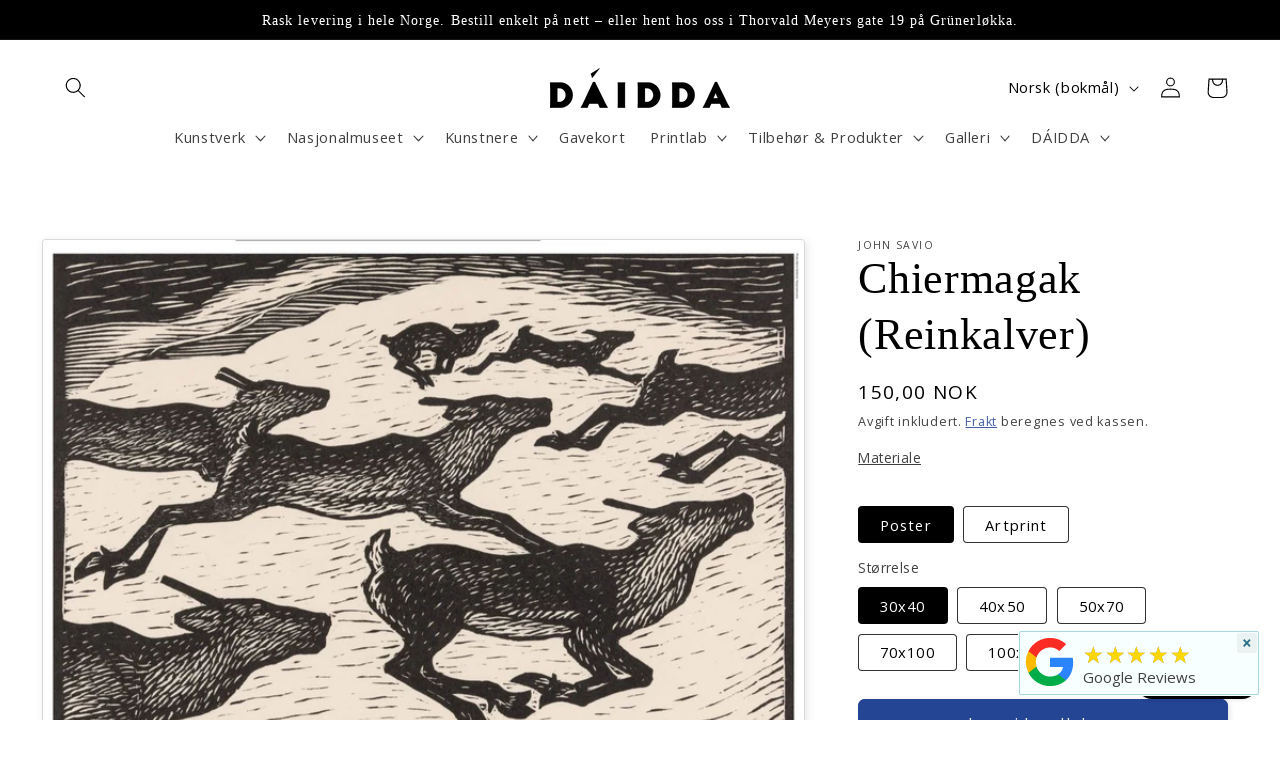

--- FILE ---
content_type: text/html; charset=utf-8
request_url: https://daidda.no/products/chiermagak-reinkalver
body_size: 45183
content:
<!doctype html>
<html class="no-js" lang="nb">
  <head>
    <meta charset="utf-8">
    <meta http-equiv="X-UA-Compatible" content="IE=edge">
    <meta name="viewport" content="width=device-width,initial-scale=1">
    <meta name="theme-color" content="">
    <link rel="canonical" href="https://daidda.no/products/chiermagak-reinkalver">
    <link rel="preconnect" href="https://cdn.shopify.com" crossorigin><link rel="icon" type="image/png" href="//daidda.no/cdn/shop/files/daidda_white_ce8f1328-a613-452c-871c-72fce367b940.png?crop=center&height=32&v=1724926438&width=32"><link rel="preconnect" href="https://fonts.shopifycdn.com" crossorigin><title>
      Chiermagak (Reinkalver)
 &ndash; DAIDDA.NO</title>

    
      <meta name="description" content="Om originalen: Datering: Mellom 1928 og 1934 Andre titler: Reindeer Calves II (ENG) Betegnelse: Grafikk Materiale og teknikk: Tresnitt på papir Teknikk: Tresnitt Materiale: Papir Mål: 181 x 264 mm Opplag: 100 Emneord: Bildende kunst Klassifikasjon: 532 - Bildende kunst Motiv: Vinter Motivtype: Dyrestudie Ervervelse: Kj">
    

    

<meta property="og:site_name" content="DAIDDA.NO">
<meta property="og:url" content="https://daidda.no/products/chiermagak-reinkalver">
<meta property="og:title" content="Chiermagak (Reinkalver)">
<meta property="og:type" content="product">
<meta property="og:description" content="Om originalen: Datering: Mellom 1928 og 1934 Andre titler: Reindeer Calves II (ENG) Betegnelse: Grafikk Materiale og teknikk: Tresnitt på papir Teknikk: Tresnitt Materiale: Papir Mål: 181 x 264 mm Opplag: 100 Emneord: Bildende kunst Klassifikasjon: 532 - Bildende kunst Motiv: Vinter Motivtype: Dyrestudie Ervervelse: Kj"><meta property="og:image" content="http://daidda.no/cdn/shop/products/chiermagak-reinkalver-john-savio-nmk-2017-0180.jpg?v=1752592493">
  <meta property="og:image:secure_url" content="https://daidda.no/cdn/shop/products/chiermagak-reinkalver-john-savio-nmk-2017-0180.jpg?v=1752592493">
  <meta property="og:image:width" content="1229">
  <meta property="og:image:height" content="1229"><meta property="og:price:amount" content="150,00">
  <meta property="og:price:currency" content="NOK"><meta name="twitter:card" content="summary_large_image">
<meta name="twitter:title" content="Chiermagak (Reinkalver)">
<meta name="twitter:description" content="Om originalen: Datering: Mellom 1928 og 1934 Andre titler: Reindeer Calves II (ENG) Betegnelse: Grafikk Materiale og teknikk: Tresnitt på papir Teknikk: Tresnitt Materiale: Papir Mål: 181 x 264 mm Opplag: 100 Emneord: Bildende kunst Klassifikasjon: 532 - Bildende kunst Motiv: Vinter Motivtype: Dyrestudie Ervervelse: Kj">


    <script src="//daidda.no/cdn/shop/t/2/assets/constants.js?v=95358004781563950421683188506" defer="defer"></script>
    <script src="//daidda.no/cdn/shop/t/2/assets/pubsub.js?v=2921868252632587581683188506" defer="defer"></script>
    <script src="//daidda.no/cdn/shop/t/2/assets/global.js?v=127210358271191040921683188506" defer="defer"></script>
    <script>window.performance && window.performance.mark && window.performance.mark('shopify.content_for_header.start');</script><meta name="facebook-domain-verification" content="3b6pjotk167l9xs1dy8kw7d619fdsw">
<meta name="google-site-verification" content="NcjEuSzHfLofDQCHywj3iOToMeXWVe85WqQ-49Z3jNM">
<meta id="shopify-digital-wallet" name="shopify-digital-wallet" content="/75470111008/digital_wallets/dialog">
<link rel="alternate" hreflang="x-default" href="https://daidda.no/products/chiermagak-reinkalver">
<link rel="alternate" hreflang="nb" href="https://daidda.no/products/chiermagak-reinkalver">
<link rel="alternate" hreflang="en" href="https://daidda.no/en/products/chiermagak-reinkalver">
<link rel="alternate" hreflang="zh-Hans" href="https://daidda.no/zh/products/chiermagak-reinkalver">
<link rel="alternate" hreflang="de" href="https://daidda.no/de/products/chiermagak-reinkalver">
<link rel="alternate" hreflang="zh-Hans-NO" href="https://daidda.no/zh/products/chiermagak-reinkalver">
<link rel="alternate" hreflang="zh-Hans-AE" href="https://daidda.no/zh/products/chiermagak-reinkalver">
<link rel="alternate" hreflang="zh-Hans-AT" href="https://daidda.no/zh/products/chiermagak-reinkalver">
<link rel="alternate" hreflang="zh-Hans-AU" href="https://daidda.no/zh/products/chiermagak-reinkalver">
<link rel="alternate" hreflang="zh-Hans-BE" href="https://daidda.no/zh/products/chiermagak-reinkalver">
<link rel="alternate" hreflang="zh-Hans-CA" href="https://daidda.no/zh/products/chiermagak-reinkalver">
<link rel="alternate" hreflang="zh-Hans-CH" href="https://daidda.no/zh/products/chiermagak-reinkalver">
<link rel="alternate" hreflang="zh-Hans-CZ" href="https://daidda.no/zh/products/chiermagak-reinkalver">
<link rel="alternate" hreflang="zh-Hans-DE" href="https://daidda.no/zh/products/chiermagak-reinkalver">
<link rel="alternate" hreflang="zh-Hans-DK" href="https://daidda.no/zh/products/chiermagak-reinkalver">
<link rel="alternate" hreflang="zh-Hans-ES" href="https://daidda.no/zh/products/chiermagak-reinkalver">
<link rel="alternate" hreflang="zh-Hans-FI" href="https://daidda.no/zh/products/chiermagak-reinkalver">
<link rel="alternate" hreflang="zh-Hans-FR" href="https://daidda.no/zh/products/chiermagak-reinkalver">
<link rel="alternate" hreflang="zh-Hans-GB" href="https://daidda.no/zh/products/chiermagak-reinkalver">
<link rel="alternate" hreflang="zh-Hans-HK" href="https://daidda.no/zh/products/chiermagak-reinkalver">
<link rel="alternate" hreflang="zh-Hans-IE" href="https://daidda.no/zh/products/chiermagak-reinkalver">
<link rel="alternate" hreflang="zh-Hans-IL" href="https://daidda.no/zh/products/chiermagak-reinkalver">
<link rel="alternate" hreflang="zh-Hans-IT" href="https://daidda.no/zh/products/chiermagak-reinkalver">
<link rel="alternate" hreflang="zh-Hans-JP" href="https://daidda.no/zh/products/chiermagak-reinkalver">
<link rel="alternate" hreflang="zh-Hans-KR" href="https://daidda.no/zh/products/chiermagak-reinkalver">
<link rel="alternate" hreflang="zh-Hans-MY" href="https://daidda.no/zh/products/chiermagak-reinkalver">
<link rel="alternate" hreflang="zh-Hans-NL" href="https://daidda.no/zh/products/chiermagak-reinkalver">
<link rel="alternate" hreflang="zh-Hans-NZ" href="https://daidda.no/zh/products/chiermagak-reinkalver">
<link rel="alternate" hreflang="zh-Hans-PL" href="https://daidda.no/zh/products/chiermagak-reinkalver">
<link rel="alternate" hreflang="zh-Hans-PT" href="https://daidda.no/zh/products/chiermagak-reinkalver">
<link rel="alternate" hreflang="zh-Hans-SE" href="https://daidda.no/zh/products/chiermagak-reinkalver">
<link rel="alternate" hreflang="zh-Hans-SG" href="https://daidda.no/zh/products/chiermagak-reinkalver">
<link rel="alternate" hreflang="zh-Hans-US" href="https://daidda.no/zh/products/chiermagak-reinkalver">
<link rel="alternate" hreflang="zh-Hans-AL" href="https://daidda.no/zh/products/chiermagak-reinkalver">
<link rel="alternate" hreflang="zh-Hans-AD" href="https://daidda.no/zh/products/chiermagak-reinkalver">
<link rel="alternate" hreflang="zh-Hans-BA" href="https://daidda.no/zh/products/chiermagak-reinkalver">
<link rel="alternate" hreflang="zh-Hans-BG" href="https://daidda.no/zh/products/chiermagak-reinkalver">
<link rel="alternate" hreflang="zh-Hans-EE" href="https://daidda.no/zh/products/chiermagak-reinkalver">
<link rel="alternate" hreflang="zh-Hans-FO" href="https://daidda.no/zh/products/chiermagak-reinkalver">
<link rel="alternate" hreflang="zh-Hans-GI" href="https://daidda.no/zh/products/chiermagak-reinkalver">
<link rel="alternate" hreflang="zh-Hans-GG" href="https://daidda.no/zh/products/chiermagak-reinkalver">
<link rel="alternate" hreflang="zh-Hans-GR" href="https://daidda.no/zh/products/chiermagak-reinkalver">
<link rel="alternate" hreflang="zh-Hans-BY" href="https://daidda.no/zh/products/chiermagak-reinkalver">
<link rel="alternate" hreflang="zh-Hans-IS" href="https://daidda.no/zh/products/chiermagak-reinkalver">
<link rel="alternate" hreflang="zh-Hans-JE" href="https://daidda.no/zh/products/chiermagak-reinkalver">
<link rel="alternate" hreflang="zh-Hans-XK" href="https://daidda.no/zh/products/chiermagak-reinkalver">
<link rel="alternate" hreflang="zh-Hans-HR" href="https://daidda.no/zh/products/chiermagak-reinkalver">
<link rel="alternate" hreflang="zh-Hans-LV" href="https://daidda.no/zh/products/chiermagak-reinkalver">
<link rel="alternate" hreflang="zh-Hans-LI" href="https://daidda.no/zh/products/chiermagak-reinkalver">
<link rel="alternate" hreflang="zh-Hans-LT" href="https://daidda.no/zh/products/chiermagak-reinkalver">
<link rel="alternate" hreflang="zh-Hans-LU" href="https://daidda.no/zh/products/chiermagak-reinkalver">
<link rel="alternate" hreflang="zh-Hans-MK" href="https://daidda.no/zh/products/chiermagak-reinkalver">
<link rel="alternate" hreflang="zh-Hans-MT" href="https://daidda.no/zh/products/chiermagak-reinkalver">
<link rel="alternate" hreflang="zh-Hans-IM" href="https://daidda.no/zh/products/chiermagak-reinkalver">
<link rel="alternate" hreflang="zh-Hans-MD" href="https://daidda.no/zh/products/chiermagak-reinkalver">
<link rel="alternate" hreflang="zh-Hans-MC" href="https://daidda.no/zh/products/chiermagak-reinkalver">
<link rel="alternate" hreflang="zh-Hans-ME" href="https://daidda.no/zh/products/chiermagak-reinkalver">
<link rel="alternate" hreflang="zh-Hans-RO" href="https://daidda.no/zh/products/chiermagak-reinkalver">
<link rel="alternate" hreflang="zh-Hans-RU" href="https://daidda.no/zh/products/chiermagak-reinkalver">
<link rel="alternate" hreflang="zh-Hans-SM" href="https://daidda.no/zh/products/chiermagak-reinkalver">
<link rel="alternate" hreflang="zh-Hans-RS" href="https://daidda.no/zh/products/chiermagak-reinkalver">
<link rel="alternate" hreflang="zh-Hans-SK" href="https://daidda.no/zh/products/chiermagak-reinkalver">
<link rel="alternate" hreflang="zh-Hans-SI" href="https://daidda.no/zh/products/chiermagak-reinkalver">
<link rel="alternate" hreflang="zh-Hans-SJ" href="https://daidda.no/zh/products/chiermagak-reinkalver">
<link rel="alternate" hreflang="zh-Hans-UA" href="https://daidda.no/zh/products/chiermagak-reinkalver">
<link rel="alternate" hreflang="zh-Hans-HU" href="https://daidda.no/zh/products/chiermagak-reinkalver">
<link rel="alternate" hreflang="zh-Hans-VA" href="https://daidda.no/zh/products/chiermagak-reinkalver">
<link rel="alternate" hreflang="zh-Hans-AX" href="https://daidda.no/zh/products/chiermagak-reinkalver">
<link rel="alternate" hreflang="zh-Hans-GL" href="https://daidda.no/zh/products/chiermagak-reinkalver">
<link rel="alternate" hreflang="zh-Hans-AF" href="https://daidda.no/zh/products/chiermagak-reinkalver">
<link rel="alternate" hreflang="zh-Hans-AM" href="https://daidda.no/zh/products/chiermagak-reinkalver">
<link rel="alternate" hreflang="zh-Hans-AZ" href="https://daidda.no/zh/products/chiermagak-reinkalver">
<link rel="alternate" hreflang="zh-Hans-BH" href="https://daidda.no/zh/products/chiermagak-reinkalver">
<link rel="alternate" hreflang="zh-Hans-BD" href="https://daidda.no/zh/products/chiermagak-reinkalver">
<link rel="alternate" hreflang="zh-Hans-BT" href="https://daidda.no/zh/products/chiermagak-reinkalver">
<link rel="alternate" hreflang="zh-Hans-BN" href="https://daidda.no/zh/products/chiermagak-reinkalver">
<link rel="alternate" hreflang="zh-Hans-PS" href="https://daidda.no/zh/products/chiermagak-reinkalver">
<link rel="alternate" hreflang="zh-Hans-PH" href="https://daidda.no/zh/products/chiermagak-reinkalver">
<link rel="alternate" hreflang="zh-Hans-GE" href="https://daidda.no/zh/products/chiermagak-reinkalver">
<link rel="alternate" hreflang="zh-Hans-IN" href="https://daidda.no/zh/products/chiermagak-reinkalver">
<link rel="alternate" hreflang="zh-Hans-ID" href="https://daidda.no/zh/products/chiermagak-reinkalver">
<link rel="alternate" hreflang="zh-Hans-IQ" href="https://daidda.no/zh/products/chiermagak-reinkalver">
<link rel="alternate" hreflang="zh-Hans-JO" href="https://daidda.no/zh/products/chiermagak-reinkalver">
<link rel="alternate" hreflang="zh-Hans-KH" href="https://daidda.no/zh/products/chiermagak-reinkalver">
<link rel="alternate" hreflang="zh-Hans-KZ" href="https://daidda.no/zh/products/chiermagak-reinkalver">
<link rel="alternate" hreflang="zh-Hans-CN" href="https://daidda.no/zh/products/chiermagak-reinkalver">
<link rel="alternate" hreflang="zh-Hans-KG" href="https://daidda.no/zh/products/chiermagak-reinkalver">
<link rel="alternate" hreflang="zh-Hans-KW" href="https://daidda.no/zh/products/chiermagak-reinkalver">
<link rel="alternate" hreflang="zh-Hans-CY" href="https://daidda.no/zh/products/chiermagak-reinkalver">
<link rel="alternate" hreflang="zh-Hans-LA" href="https://daidda.no/zh/products/chiermagak-reinkalver">
<link rel="alternate" hreflang="zh-Hans-LB" href="https://daidda.no/zh/products/chiermagak-reinkalver">
<link rel="alternate" hreflang="zh-Hans-MO" href="https://daidda.no/zh/products/chiermagak-reinkalver">
<link rel="alternate" hreflang="zh-Hans-MV" href="https://daidda.no/zh/products/chiermagak-reinkalver">
<link rel="alternate" hreflang="zh-Hans-MN" href="https://daidda.no/zh/products/chiermagak-reinkalver">
<link rel="alternate" hreflang="zh-Hans-MM" href="https://daidda.no/zh/products/chiermagak-reinkalver">
<link rel="alternate" hreflang="zh-Hans-NP" href="https://daidda.no/zh/products/chiermagak-reinkalver">
<link rel="alternate" hreflang="zh-Hans-OM" href="https://daidda.no/zh/products/chiermagak-reinkalver">
<link rel="alternate" hreflang="zh-Hans-PK" href="https://daidda.no/zh/products/chiermagak-reinkalver">
<link rel="alternate" hreflang="zh-Hans-QA" href="https://daidda.no/zh/products/chiermagak-reinkalver">
<link rel="alternate" hreflang="zh-Hans-SA" href="https://daidda.no/zh/products/chiermagak-reinkalver">
<link rel="alternate" hreflang="zh-Hans-LK" href="https://daidda.no/zh/products/chiermagak-reinkalver">
<link rel="alternate" hreflang="zh-Hans-TJ" href="https://daidda.no/zh/products/chiermagak-reinkalver">
<link rel="alternate" hreflang="zh-Hans-TW" href="https://daidda.no/zh/products/chiermagak-reinkalver">
<link rel="alternate" hreflang="zh-Hans-TH" href="https://daidda.no/zh/products/chiermagak-reinkalver">
<link rel="alternate" hreflang="zh-Hans-TM" href="https://daidda.no/zh/products/chiermagak-reinkalver">
<link rel="alternate" hreflang="zh-Hans-TR" href="https://daidda.no/zh/products/chiermagak-reinkalver">
<link rel="alternate" hreflang="zh-Hans-UZ" href="https://daidda.no/zh/products/chiermagak-reinkalver">
<link rel="alternate" hreflang="zh-Hans-VN" href="https://daidda.no/zh/products/chiermagak-reinkalver">
<link rel="alternate" hreflang="zh-Hans-YE" href="https://daidda.no/zh/products/chiermagak-reinkalver">
<link rel="alternate" hreflang="zh-Hans-TL" href="https://daidda.no/zh/products/chiermagak-reinkalver">
<link rel="alternate" hreflang="zh-Hans-AI" href="https://daidda.no/zh/products/chiermagak-reinkalver">
<link rel="alternate" hreflang="zh-Hans-AG" href="https://daidda.no/zh/products/chiermagak-reinkalver">
<link rel="alternate" hreflang="zh-Hans-AW" href="https://daidda.no/zh/products/chiermagak-reinkalver">
<link rel="alternate" hreflang="zh-Hans-BS" href="https://daidda.no/zh/products/chiermagak-reinkalver">
<link rel="alternate" hreflang="zh-Hans-BB" href="https://daidda.no/zh/products/chiermagak-reinkalver">
<link rel="alternate" hreflang="zh-Hans-BZ" href="https://daidda.no/zh/products/chiermagak-reinkalver">
<link rel="alternate" hreflang="zh-Hans-BM" href="https://daidda.no/zh/products/chiermagak-reinkalver">
<link rel="alternate" hreflang="zh-Hans-KY" href="https://daidda.no/zh/products/chiermagak-reinkalver">
<link rel="alternate" hreflang="zh-Hans-CR" href="https://daidda.no/zh/products/chiermagak-reinkalver">
<link rel="alternate" hreflang="zh-Hans-CW" href="https://daidda.no/zh/products/chiermagak-reinkalver">
<link rel="alternate" hreflang="zh-Hans-VG" href="https://daidda.no/zh/products/chiermagak-reinkalver">
<link rel="alternate" hreflang="zh-Hans-DO" href="https://daidda.no/zh/products/chiermagak-reinkalver">
<link rel="alternate" hreflang="zh-Hans-DM" href="https://daidda.no/zh/products/chiermagak-reinkalver">
<link rel="alternate" hreflang="zh-Hans-SV" href="https://daidda.no/zh/products/chiermagak-reinkalver">
<link rel="alternate" hreflang="zh-Hans-GD" href="https://daidda.no/zh/products/chiermagak-reinkalver">
<link rel="alternate" hreflang="zh-Hans-GP" href="https://daidda.no/zh/products/chiermagak-reinkalver">
<link rel="alternate" hreflang="zh-Hans-GT" href="https://daidda.no/zh/products/chiermagak-reinkalver">
<link rel="alternate" hreflang="zh-Hans-HT" href="https://daidda.no/zh/products/chiermagak-reinkalver">
<link rel="alternate" hreflang="zh-Hans-HN" href="https://daidda.no/zh/products/chiermagak-reinkalver">
<link rel="alternate" hreflang="zh-Hans-JM" href="https://daidda.no/zh/products/chiermagak-reinkalver">
<link rel="alternate" hreflang="zh-Hans-BQ" href="https://daidda.no/zh/products/chiermagak-reinkalver">
<link rel="alternate" hreflang="zh-Hans-MQ" href="https://daidda.no/zh/products/chiermagak-reinkalver">
<link rel="alternate" hreflang="zh-Hans-MX" href="https://daidda.no/zh/products/chiermagak-reinkalver">
<link rel="alternate" hreflang="zh-Hans-MS" href="https://daidda.no/zh/products/chiermagak-reinkalver">
<link rel="alternate" hreflang="zh-Hans-NI" href="https://daidda.no/zh/products/chiermagak-reinkalver">
<link rel="alternate" hreflang="zh-Hans-PA" href="https://daidda.no/zh/products/chiermagak-reinkalver">
<link rel="alternate" hreflang="zh-Hans-KN" href="https://daidda.no/zh/products/chiermagak-reinkalver">
<link rel="alternate" hreflang="zh-Hans-LC" href="https://daidda.no/zh/products/chiermagak-reinkalver">
<link rel="alternate" hreflang="zh-Hans-MF" href="https://daidda.no/zh/products/chiermagak-reinkalver">
<link rel="alternate" hreflang="zh-Hans-SX" href="https://daidda.no/zh/products/chiermagak-reinkalver">
<link rel="alternate" hreflang="zh-Hans-VC" href="https://daidda.no/zh/products/chiermagak-reinkalver">
<link rel="alternate" hreflang="zh-Hans-PM" href="https://daidda.no/zh/products/chiermagak-reinkalver">
<link rel="alternate" hreflang="zh-Hans-BL" href="https://daidda.no/zh/products/chiermagak-reinkalver">
<link rel="alternate" hreflang="zh-Hans-TT" href="https://daidda.no/zh/products/chiermagak-reinkalver">
<link rel="alternate" hreflang="zh-Hans-TC" href="https://daidda.no/zh/products/chiermagak-reinkalver">
<link rel="alternate" hreflang="zh-Hans-CX" href="https://daidda.no/zh/products/chiermagak-reinkalver">
<link rel="alternate" hreflang="zh-Hans-CK" href="https://daidda.no/zh/products/chiermagak-reinkalver">
<link rel="alternate" hreflang="zh-Hans-FJ" href="https://daidda.no/zh/products/chiermagak-reinkalver">
<link rel="alternate" hreflang="zh-Hans-PF" href="https://daidda.no/zh/products/chiermagak-reinkalver">
<link rel="alternate" hreflang="zh-Hans-KI" href="https://daidda.no/zh/products/chiermagak-reinkalver">
<link rel="alternate" hreflang="zh-Hans-CC" href="https://daidda.no/zh/products/chiermagak-reinkalver">
<link rel="alternate" hreflang="zh-Hans-NR" href="https://daidda.no/zh/products/chiermagak-reinkalver">
<link rel="alternate" hreflang="zh-Hans-NU" href="https://daidda.no/zh/products/chiermagak-reinkalver">
<link rel="alternate" hreflang="zh-Hans-NF" href="https://daidda.no/zh/products/chiermagak-reinkalver">
<link rel="alternate" hreflang="zh-Hans-NC" href="https://daidda.no/zh/products/chiermagak-reinkalver">
<link rel="alternate" hreflang="zh-Hans-PG" href="https://daidda.no/zh/products/chiermagak-reinkalver">
<link rel="alternate" hreflang="zh-Hans-PN" href="https://daidda.no/zh/products/chiermagak-reinkalver">
<link rel="alternate" hreflang="zh-Hans-SB" href="https://daidda.no/zh/products/chiermagak-reinkalver">
<link rel="alternate" hreflang="zh-Hans-WS" href="https://daidda.no/zh/products/chiermagak-reinkalver">
<link rel="alternate" hreflang="zh-Hans-TK" href="https://daidda.no/zh/products/chiermagak-reinkalver">
<link rel="alternate" hreflang="zh-Hans-TO" href="https://daidda.no/zh/products/chiermagak-reinkalver">
<link rel="alternate" hreflang="zh-Hans-TV" href="https://daidda.no/zh/products/chiermagak-reinkalver">
<link rel="alternate" hreflang="zh-Hans-UM" href="https://daidda.no/zh/products/chiermagak-reinkalver">
<link rel="alternate" hreflang="zh-Hans-VU" href="https://daidda.no/zh/products/chiermagak-reinkalver">
<link rel="alternate" hreflang="zh-Hans-WF" href="https://daidda.no/zh/products/chiermagak-reinkalver">
<link rel="alternate" hreflang="zh-Hans-AR" href="https://daidda.no/zh/products/chiermagak-reinkalver">
<link rel="alternate" hreflang="zh-Hans-BO" href="https://daidda.no/zh/products/chiermagak-reinkalver">
<link rel="alternate" hreflang="zh-Hans-BR" href="https://daidda.no/zh/products/chiermagak-reinkalver">
<link rel="alternate" hreflang="zh-Hans-CL" href="https://daidda.no/zh/products/chiermagak-reinkalver">
<link rel="alternate" hreflang="zh-Hans-CO" href="https://daidda.no/zh/products/chiermagak-reinkalver">
<link rel="alternate" hreflang="zh-Hans-EC" href="https://daidda.no/zh/products/chiermagak-reinkalver">
<link rel="alternate" hreflang="zh-Hans-FK" href="https://daidda.no/zh/products/chiermagak-reinkalver">
<link rel="alternate" hreflang="zh-Hans-GF" href="https://daidda.no/zh/products/chiermagak-reinkalver">
<link rel="alternate" hreflang="zh-Hans-GY" href="https://daidda.no/zh/products/chiermagak-reinkalver">
<link rel="alternate" hreflang="zh-Hans-PY" href="https://daidda.no/zh/products/chiermagak-reinkalver">
<link rel="alternate" hreflang="zh-Hans-PE" href="https://daidda.no/zh/products/chiermagak-reinkalver">
<link rel="alternate" hreflang="zh-Hans-SR" href="https://daidda.no/zh/products/chiermagak-reinkalver">
<link rel="alternate" hreflang="zh-Hans-GS" href="https://daidda.no/zh/products/chiermagak-reinkalver">
<link rel="alternate" hreflang="zh-Hans-UY" href="https://daidda.no/zh/products/chiermagak-reinkalver">
<link rel="alternate" hreflang="zh-Hans-VE" href="https://daidda.no/zh/products/chiermagak-reinkalver">
<link rel="alternate" hreflang="zh-Hans-DZ" href="https://daidda.no/zh/products/chiermagak-reinkalver">
<link rel="alternate" hreflang="zh-Hans-AO" href="https://daidda.no/zh/products/chiermagak-reinkalver">
<link rel="alternate" hreflang="zh-Hans-AC" href="https://daidda.no/zh/products/chiermagak-reinkalver">
<link rel="alternate" hreflang="zh-Hans-BJ" href="https://daidda.no/zh/products/chiermagak-reinkalver">
<link rel="alternate" hreflang="zh-Hans-BW" href="https://daidda.no/zh/products/chiermagak-reinkalver">
<link rel="alternate" hreflang="zh-Hans-BF" href="https://daidda.no/zh/products/chiermagak-reinkalver">
<link rel="alternate" hreflang="zh-Hans-BI" href="https://daidda.no/zh/products/chiermagak-reinkalver">
<link rel="alternate" hreflang="zh-Hans-TF" href="https://daidda.no/zh/products/chiermagak-reinkalver">
<link rel="alternate" hreflang="zh-Hans-CF" href="https://daidda.no/zh/products/chiermagak-reinkalver">
<link rel="alternate" hreflang="zh-Hans-IO" href="https://daidda.no/zh/products/chiermagak-reinkalver">
<link rel="alternate" hreflang="zh-Hans-DJ" href="https://daidda.no/zh/products/chiermagak-reinkalver">
<link rel="alternate" hreflang="zh-Hans-EG" href="https://daidda.no/zh/products/chiermagak-reinkalver">
<link rel="alternate" hreflang="zh-Hans-GQ" href="https://daidda.no/zh/products/chiermagak-reinkalver">
<link rel="alternate" hreflang="zh-Hans-CI" href="https://daidda.no/zh/products/chiermagak-reinkalver">
<link rel="alternate" hreflang="zh-Hans-ER" href="https://daidda.no/zh/products/chiermagak-reinkalver">
<link rel="alternate" hreflang="zh-Hans-SZ" href="https://daidda.no/zh/products/chiermagak-reinkalver">
<link rel="alternate" hreflang="zh-Hans-ET" href="https://daidda.no/zh/products/chiermagak-reinkalver">
<link rel="alternate" hreflang="zh-Hans-GA" href="https://daidda.no/zh/products/chiermagak-reinkalver">
<link rel="alternate" hreflang="zh-Hans-GM" href="https://daidda.no/zh/products/chiermagak-reinkalver">
<link rel="alternate" hreflang="zh-Hans-GH" href="https://daidda.no/zh/products/chiermagak-reinkalver">
<link rel="alternate" hreflang="zh-Hans-GN" href="https://daidda.no/zh/products/chiermagak-reinkalver">
<link rel="alternate" hreflang="zh-Hans-GW" href="https://daidda.no/zh/products/chiermagak-reinkalver">
<link rel="alternate" hreflang="zh-Hans-CM" href="https://daidda.no/zh/products/chiermagak-reinkalver">
<link rel="alternate" hreflang="zh-Hans-CV" href="https://daidda.no/zh/products/chiermagak-reinkalver">
<link rel="alternate" hreflang="zh-Hans-KE" href="https://daidda.no/zh/products/chiermagak-reinkalver">
<link rel="alternate" hreflang="zh-Hans-KM" href="https://daidda.no/zh/products/chiermagak-reinkalver">
<link rel="alternate" hreflang="zh-Hans-CG" href="https://daidda.no/zh/products/chiermagak-reinkalver">
<link rel="alternate" hreflang="zh-Hans-CD" href="https://daidda.no/zh/products/chiermagak-reinkalver">
<link rel="alternate" hreflang="zh-Hans-LS" href="https://daidda.no/zh/products/chiermagak-reinkalver">
<link rel="alternate" hreflang="zh-Hans-LR" href="https://daidda.no/zh/products/chiermagak-reinkalver">
<link rel="alternate" hreflang="zh-Hans-LY" href="https://daidda.no/zh/products/chiermagak-reinkalver">
<link rel="alternate" hreflang="zh-Hans-MG" href="https://daidda.no/zh/products/chiermagak-reinkalver">
<link rel="alternate" hreflang="zh-Hans-MW" href="https://daidda.no/zh/products/chiermagak-reinkalver">
<link rel="alternate" hreflang="zh-Hans-ML" href="https://daidda.no/zh/products/chiermagak-reinkalver">
<link rel="alternate" hreflang="zh-Hans-MA" href="https://daidda.no/zh/products/chiermagak-reinkalver">
<link rel="alternate" hreflang="zh-Hans-MR" href="https://daidda.no/zh/products/chiermagak-reinkalver">
<link rel="alternate" hreflang="zh-Hans-MU" href="https://daidda.no/zh/products/chiermagak-reinkalver">
<link rel="alternate" hreflang="zh-Hans-YT" href="https://daidda.no/zh/products/chiermagak-reinkalver">
<link rel="alternate" hreflang="zh-Hans-MZ" href="https://daidda.no/zh/products/chiermagak-reinkalver">
<link rel="alternate" hreflang="zh-Hans-NA" href="https://daidda.no/zh/products/chiermagak-reinkalver">
<link rel="alternate" hreflang="zh-Hans-NE" href="https://daidda.no/zh/products/chiermagak-reinkalver">
<link rel="alternate" hreflang="zh-Hans-NG" href="https://daidda.no/zh/products/chiermagak-reinkalver">
<link rel="alternate" hreflang="zh-Hans-RE" href="https://daidda.no/zh/products/chiermagak-reinkalver">
<link rel="alternate" hreflang="zh-Hans-RW" href="https://daidda.no/zh/products/chiermagak-reinkalver">
<link rel="alternate" hreflang="zh-Hans-ST" href="https://daidda.no/zh/products/chiermagak-reinkalver">
<link rel="alternate" hreflang="zh-Hans-SN" href="https://daidda.no/zh/products/chiermagak-reinkalver">
<link rel="alternate" hreflang="zh-Hans-SC" href="https://daidda.no/zh/products/chiermagak-reinkalver">
<link rel="alternate" hreflang="zh-Hans-SL" href="https://daidda.no/zh/products/chiermagak-reinkalver">
<link rel="alternate" hreflang="zh-Hans-SO" href="https://daidda.no/zh/products/chiermagak-reinkalver">
<link rel="alternate" hreflang="zh-Hans-SH" href="https://daidda.no/zh/products/chiermagak-reinkalver">
<link rel="alternate" hreflang="zh-Hans-SD" href="https://daidda.no/zh/products/chiermagak-reinkalver">
<link rel="alternate" hreflang="zh-Hans-ZA" href="https://daidda.no/zh/products/chiermagak-reinkalver">
<link rel="alternate" hreflang="zh-Hans-SS" href="https://daidda.no/zh/products/chiermagak-reinkalver">
<link rel="alternate" hreflang="zh-Hans-TZ" href="https://daidda.no/zh/products/chiermagak-reinkalver">
<link rel="alternate" hreflang="zh-Hans-TG" href="https://daidda.no/zh/products/chiermagak-reinkalver">
<link rel="alternate" hreflang="zh-Hans-TA" href="https://daidda.no/zh/products/chiermagak-reinkalver">
<link rel="alternate" hreflang="zh-Hans-TD" href="https://daidda.no/zh/products/chiermagak-reinkalver">
<link rel="alternate" hreflang="zh-Hans-TN" href="https://daidda.no/zh/products/chiermagak-reinkalver">
<link rel="alternate" hreflang="zh-Hans-UG" href="https://daidda.no/zh/products/chiermagak-reinkalver">
<link rel="alternate" hreflang="zh-Hans-EH" href="https://daidda.no/zh/products/chiermagak-reinkalver">
<link rel="alternate" hreflang="zh-Hans-ZM" href="https://daidda.no/zh/products/chiermagak-reinkalver">
<link rel="alternate" hreflang="zh-Hans-ZW" href="https://daidda.no/zh/products/chiermagak-reinkalver">
<link rel="alternate" type="application/json+oembed" href="https://daidda.no/products/chiermagak-reinkalver.oembed">
<script async="async" src="/checkouts/internal/preloads.js?locale=nb-NO"></script>
<script id="shopify-features" type="application/json">{"accessToken":"179667a73f5c03bab364506796442279","betas":["rich-media-storefront-analytics"],"domain":"daidda.no","predictiveSearch":true,"shopId":75470111008,"locale":"nb"}</script>
<script>var Shopify = Shopify || {};
Shopify.shop = "daidda-no.myshopify.com";
Shopify.locale = "nb";
Shopify.currency = {"active":"NOK","rate":"1.0"};
Shopify.country = "NO";
Shopify.theme = {"name":"Studio[working]","id":148970078496,"schema_name":"Studio","schema_version":"9.0.0","theme_store_id":1431,"role":"main"};
Shopify.theme.handle = "null";
Shopify.theme.style = {"id":null,"handle":null};
Shopify.cdnHost = "daidda.no/cdn";
Shopify.routes = Shopify.routes || {};
Shopify.routes.root = "/";</script>
<script type="module">!function(o){(o.Shopify=o.Shopify||{}).modules=!0}(window);</script>
<script>!function(o){function n(){var o=[];function n(){o.push(Array.prototype.slice.apply(arguments))}return n.q=o,n}var t=o.Shopify=o.Shopify||{};t.loadFeatures=n(),t.autoloadFeatures=n()}(window);</script>
<script id="shop-js-analytics" type="application/json">{"pageType":"product"}</script>
<script defer="defer" async type="module" src="//daidda.no/cdn/shopifycloud/shop-js/modules/v2/client.init-shop-cart-sync_BcaJ_6_J.nb.esm.js"></script>
<script defer="defer" async type="module" src="//daidda.no/cdn/shopifycloud/shop-js/modules/v2/chunk.common_DjYlW7cL.esm.js"></script>
<script defer="defer" async type="module" src="//daidda.no/cdn/shopifycloud/shop-js/modules/v2/chunk.modal_lg8uEhAC.esm.js"></script>
<script type="module">
  await import("//daidda.no/cdn/shopifycloud/shop-js/modules/v2/client.init-shop-cart-sync_BcaJ_6_J.nb.esm.js");
await import("//daidda.no/cdn/shopifycloud/shop-js/modules/v2/chunk.common_DjYlW7cL.esm.js");
await import("//daidda.no/cdn/shopifycloud/shop-js/modules/v2/chunk.modal_lg8uEhAC.esm.js");

  window.Shopify.SignInWithShop?.initShopCartSync?.({"fedCMEnabled":true,"windoidEnabled":true});

</script>
<script>(function() {
  var isLoaded = false;
  function asyncLoad() {
    if (isLoaded) return;
    isLoaded = true;
    var urls = ["https:\/\/meggnotec.ams3.digitaloceanspaces.com\/sfy\/assets\/dxjvDqumoktudaH\/js\/widget.js?shop=daidda-no.myshopify.com","https:\/\/storage.googleapis.com\/pdf-uploader-v2.appspot.com\/daidda-no\/script\/script1_28_2026_14_52_11.js?shop=daidda-no.myshopify.com"];
    for (var i = 0; i < urls.length; i++) {
      var s = document.createElement('script');
      s.type = 'text/javascript';
      s.async = true;
      s.src = urls[i];
      var x = document.getElementsByTagName('script')[0];
      x.parentNode.insertBefore(s, x);
    }
  };
  if(window.attachEvent) {
    window.attachEvent('onload', asyncLoad);
  } else {
    window.addEventListener('load', asyncLoad, false);
  }
})();</script>
<script id="__st">var __st={"a":75470111008,"offset":3600,"reqid":"dbad36b2-21d2-4785-8ca4-5f13994db00c-1769907702","pageurl":"daidda.no\/products\/chiermagak-reinkalver","u":"96527a592720","p":"product","rtyp":"product","rid":8276760264992};</script>
<script>window.ShopifyPaypalV4VisibilityTracking = true;</script>
<script id="captcha-bootstrap">!function(){'use strict';const t='contact',e='account',n='new_comment',o=[[t,t],['blogs',n],['comments',n],[t,'customer']],c=[[e,'customer_login'],[e,'guest_login'],[e,'recover_customer_password'],[e,'create_customer']],r=t=>t.map((([t,e])=>`form[action*='/${t}']:not([data-nocaptcha='true']) input[name='form_type'][value='${e}']`)).join(','),a=t=>()=>t?[...document.querySelectorAll(t)].map((t=>t.form)):[];function s(){const t=[...o],e=r(t);return a(e)}const i='password',u='form_key',d=['recaptcha-v3-token','g-recaptcha-response','h-captcha-response',i],f=()=>{try{return window.sessionStorage}catch{return}},m='__shopify_v',_=t=>t.elements[u];function p(t,e,n=!1){try{const o=window.sessionStorage,c=JSON.parse(o.getItem(e)),{data:r}=function(t){const{data:e,action:n}=t;return t[m]||n?{data:e,action:n}:{data:t,action:n}}(c);for(const[e,n]of Object.entries(r))t.elements[e]&&(t.elements[e].value=n);n&&o.removeItem(e)}catch(o){console.error('form repopulation failed',{error:o})}}const l='form_type',E='cptcha';function T(t){t.dataset[E]=!0}const w=window,h=w.document,L='Shopify',v='ce_forms',y='captcha';let A=!1;((t,e)=>{const n=(g='f06e6c50-85a8-45c8-87d0-21a2b65856fe',I='https://cdn.shopify.com/shopifycloud/storefront-forms-hcaptcha/ce_storefront_forms_captcha_hcaptcha.v1.5.2.iife.js',D={infoText:'Beskyttet av hCaptcha',privacyText:'Personvern',termsText:'Vilkår'},(t,e,n)=>{const o=w[L][v],c=o.bindForm;if(c)return c(t,g,e,D).then(n);var r;o.q.push([[t,g,e,D],n]),r=I,A||(h.body.append(Object.assign(h.createElement('script'),{id:'captcha-provider',async:!0,src:r})),A=!0)});var g,I,D;w[L]=w[L]||{},w[L][v]=w[L][v]||{},w[L][v].q=[],w[L][y]=w[L][y]||{},w[L][y].protect=function(t,e){n(t,void 0,e),T(t)},Object.freeze(w[L][y]),function(t,e,n,w,h,L){const[v,y,A,g]=function(t,e,n){const i=e?o:[],u=t?c:[],d=[...i,...u],f=r(d),m=r(i),_=r(d.filter((([t,e])=>n.includes(e))));return[a(f),a(m),a(_),s()]}(w,h,L),I=t=>{const e=t.target;return e instanceof HTMLFormElement?e:e&&e.form},D=t=>v().includes(t);t.addEventListener('submit',(t=>{const e=I(t);if(!e)return;const n=D(e)&&!e.dataset.hcaptchaBound&&!e.dataset.recaptchaBound,o=_(e),c=g().includes(e)&&(!o||!o.value);(n||c)&&t.preventDefault(),c&&!n&&(function(t){try{if(!f())return;!function(t){const e=f();if(!e)return;const n=_(t);if(!n)return;const o=n.value;o&&e.removeItem(o)}(t);const e=Array.from(Array(32),(()=>Math.random().toString(36)[2])).join('');!function(t,e){_(t)||t.append(Object.assign(document.createElement('input'),{type:'hidden',name:u})),t.elements[u].value=e}(t,e),function(t,e){const n=f();if(!n)return;const o=[...t.querySelectorAll(`input[type='${i}']`)].map((({name:t})=>t)),c=[...d,...o],r={};for(const[a,s]of new FormData(t).entries())c.includes(a)||(r[a]=s);n.setItem(e,JSON.stringify({[m]:1,action:t.action,data:r}))}(t,e)}catch(e){console.error('failed to persist form',e)}}(e),e.submit())}));const S=(t,e)=>{t&&!t.dataset[E]&&(n(t,e.some((e=>e===t))),T(t))};for(const o of['focusin','change'])t.addEventListener(o,(t=>{const e=I(t);D(e)&&S(e,y())}));const B=e.get('form_key'),M=e.get(l),P=B&&M;t.addEventListener('DOMContentLoaded',(()=>{const t=y();if(P)for(const e of t)e.elements[l].value===M&&p(e,B);[...new Set([...A(),...v().filter((t=>'true'===t.dataset.shopifyCaptcha))])].forEach((e=>S(e,t)))}))}(h,new URLSearchParams(w.location.search),n,t,e,['guest_login'])})(!0,!0)}();</script>
<script integrity="sha256-4kQ18oKyAcykRKYeNunJcIwy7WH5gtpwJnB7kiuLZ1E=" data-source-attribution="shopify.loadfeatures" defer="defer" src="//daidda.no/cdn/shopifycloud/storefront/assets/storefront/load_feature-a0a9edcb.js" crossorigin="anonymous"></script>
<script data-source-attribution="shopify.dynamic_checkout.dynamic.init">var Shopify=Shopify||{};Shopify.PaymentButton=Shopify.PaymentButton||{isStorefrontPortableWallets:!0,init:function(){window.Shopify.PaymentButton.init=function(){};var t=document.createElement("script");t.src="https://daidda.no/cdn/shopifycloud/portable-wallets/latest/portable-wallets.nb.js",t.type="module",document.head.appendChild(t)}};
</script>
<script data-source-attribution="shopify.dynamic_checkout.buyer_consent">
  function portableWalletsHideBuyerConsent(e){var t=document.getElementById("shopify-buyer-consent"),n=document.getElementById("shopify-subscription-policy-button");t&&n&&(t.classList.add("hidden"),t.setAttribute("aria-hidden","true"),n.removeEventListener("click",e))}function portableWalletsShowBuyerConsent(e){var t=document.getElementById("shopify-buyer-consent"),n=document.getElementById("shopify-subscription-policy-button");t&&n&&(t.classList.remove("hidden"),t.removeAttribute("aria-hidden"),n.addEventListener("click",e))}window.Shopify?.PaymentButton&&(window.Shopify.PaymentButton.hideBuyerConsent=portableWalletsHideBuyerConsent,window.Shopify.PaymentButton.showBuyerConsent=portableWalletsShowBuyerConsent);
</script>
<script data-source-attribution="shopify.dynamic_checkout.cart.bootstrap">document.addEventListener("DOMContentLoaded",(function(){function t(){return document.querySelector("shopify-accelerated-checkout-cart, shopify-accelerated-checkout")}if(t())Shopify.PaymentButton.init();else{new MutationObserver((function(e,n){t()&&(Shopify.PaymentButton.init(),n.disconnect())})).observe(document.body,{childList:!0,subtree:!0})}}));
</script>
<link id="shopify-accelerated-checkout-styles" rel="stylesheet" media="screen" href="https://daidda.no/cdn/shopifycloud/portable-wallets/latest/accelerated-checkout-backwards-compat.css" crossorigin="anonymous">
<style id="shopify-accelerated-checkout-cart">
        #shopify-buyer-consent {
  margin-top: 1em;
  display: inline-block;
  width: 100%;
}

#shopify-buyer-consent.hidden {
  display: none;
}

#shopify-subscription-policy-button {
  background: none;
  border: none;
  padding: 0;
  text-decoration: underline;
  font-size: inherit;
  cursor: pointer;
}

#shopify-subscription-policy-button::before {
  box-shadow: none;
}

      </style>
<script id="sections-script" data-sections="header" defer="defer" src="//daidda.no/cdn/shop/t/2/compiled_assets/scripts.js?v=4297"></script>
<script>window.performance && window.performance.mark && window.performance.mark('shopify.content_for_header.end');</script>


    <style data-shopify>
      @font-face {
  font-family: "Open Sans";
  font-weight: 400;
  font-style: normal;
  font-display: swap;
  src: url("//daidda.no/cdn/fonts/open_sans/opensans_n4.c32e4d4eca5273f6d4ee95ddf54b5bbb75fc9b61.woff2") format("woff2"),
       url("//daidda.no/cdn/fonts/open_sans/opensans_n4.5f3406f8d94162b37bfa232b486ac93ee892406d.woff") format("woff");
}

      @font-face {
  font-family: "Open Sans";
  font-weight: 700;
  font-style: normal;
  font-display: swap;
  src: url("//daidda.no/cdn/fonts/open_sans/opensans_n7.a9393be1574ea8606c68f4441806b2711d0d13e4.woff2") format("woff2"),
       url("//daidda.no/cdn/fonts/open_sans/opensans_n7.7b8af34a6ebf52beb1a4c1d8c73ad6910ec2e553.woff") format("woff");
}

      @font-face {
  font-family: "Open Sans";
  font-weight: 400;
  font-style: italic;
  font-display: swap;
  src: url("//daidda.no/cdn/fonts/open_sans/opensans_i4.6f1d45f7a46916cc95c694aab32ecbf7509cbf33.woff2") format("woff2"),
       url("//daidda.no/cdn/fonts/open_sans/opensans_i4.4efaa52d5a57aa9a57c1556cc2b7465d18839daa.woff") format("woff");
}

      @font-face {
  font-family: "Open Sans";
  font-weight: 700;
  font-style: italic;
  font-display: swap;
  src: url("//daidda.no/cdn/fonts/open_sans/opensans_i7.916ced2e2ce15f7fcd95d196601a15e7b89ee9a4.woff2") format("woff2"),
       url("//daidda.no/cdn/fonts/open_sans/opensans_i7.99a9cff8c86ea65461de497ade3d515a98f8b32a.woff") format("woff");
}

      

      :root {
        --font-body-family: "Open Sans", sans-serif;
        --font-body-style: normal;
        --font-body-weight: 400;
        --font-body-weight-bold: 700;

        --font-heading-family: "New York", Iowan Old Style, Apple Garamond, Baskerville, Times New Roman, Droid Serif, Times, Source Serif Pro, serif, Apple Color Emoji, Segoe UI Emoji, Segoe UI Symbol;
        --font-heading-style: normal;
        --font-heading-weight: 400;

        --font-body-scale: 1.05;
        --font-heading-scale: 1.0476190476190477;

        --color-base-text: 0, 0, 0;
        --color-shadow: 0, 0, 0;
        --color-base-background-1: 255, 255, 255;
        --color-base-background-2: 242, 242, 242;
        --color-base-solid-button-labels: 255, 255, 255;
        --color-base-outline-button-labels: 36, 68, 148;
        --color-base-accent-1: 36, 68, 148;
        --color-base-accent-2: 36, 68, 148;
        --payment-terms-background-color: #ffffff;

        --gradient-base-background-1: #ffffff;
        --gradient-base-background-2: #f2f2f2;
        --gradient-base-accent-1: #244494;
        --gradient-base-accent-2: #244494;

        --media-padding: px;
        --media-border-opacity: 0.15;
        --media-border-width: 1px;
        --media-radius: 4px;
        --media-shadow-opacity: 0.1;
        --media-shadow-horizontal-offset: 2px;
        --media-shadow-vertical-offset: 2px;
        --media-shadow-blur-radius: 10px;
        --media-shadow-visible: 1;

        --page-width: 150rem;
        --page-width-margin: 0rem;

        --product-card-image-padding: 0.4rem;
        --product-card-corner-radius: 0.4rem;
        --product-card-text-alignment: left;
        --product-card-border-width: 0.1rem;
        --product-card-border-opacity: 0.25;
        --product-card-shadow-opacity: 0.0;
        --product-card-shadow-visible: 0;
        --product-card-shadow-horizontal-offset: 0.0rem;
        --product-card-shadow-vertical-offset: 0.0rem;
        --product-card-shadow-blur-radius: 0.0rem;

        --collection-card-image-padding: 0.4rem;
        --collection-card-corner-radius: 0.4rem;
        --collection-card-text-alignment: center;
        --collection-card-border-width: 0.1rem;
        --collection-card-border-opacity: 0.2;
        --collection-card-shadow-opacity: 0.0;
        --collection-card-shadow-visible: 0;
        --collection-card-shadow-horizontal-offset: 0.0rem;
        --collection-card-shadow-vertical-offset: 0.0rem;
        --collection-card-shadow-blur-radius: 0.0rem;

        --blog-card-image-padding: 0.4rem;
        --blog-card-corner-radius: 0.4rem;
        --blog-card-text-alignment: left;
        --blog-card-border-width: 0.1rem;
        --blog-card-border-opacity: 0.25;
        --blog-card-shadow-opacity: 0.2;
        --blog-card-shadow-visible: 1;
        --blog-card-shadow-horizontal-offset: 0.2rem;
        --blog-card-shadow-vertical-offset: 0.2rem;
        --blog-card-shadow-blur-radius: 1.0rem;

        --badge-corner-radius: 4.0rem;

        --popup-border-width: 0px;
        --popup-border-opacity: 0.1;
        --popup-corner-radius: 0px;
        --popup-shadow-opacity: 0.1;
        --popup-shadow-horizontal-offset: 6px;
        --popup-shadow-vertical-offset: 6px;
        --popup-shadow-blur-radius: 25px;

        --drawer-border-width: 1px;
        --drawer-border-opacity: 0.1;
        --drawer-shadow-opacity: 0.0;
        --drawer-shadow-horizontal-offset: 0px;
        --drawer-shadow-vertical-offset: 0px;
        --drawer-shadow-blur-radius: 0px;

        --spacing-sections-desktop: 0px;
        --spacing-sections-mobile: 0px;

        --grid-desktop-vertical-spacing: 40px;
        --grid-desktop-horizontal-spacing: 40px;
        --grid-mobile-vertical-spacing: 20px;
        --grid-mobile-horizontal-spacing: 20px;

        --text-boxes-border-opacity: 0.0;
        --text-boxes-border-width: 1px;
        --text-boxes-radius: 0px;
        --text-boxes-shadow-opacity: 0.0;
        --text-boxes-shadow-visible: 0;
        --text-boxes-shadow-horizontal-offset: 0px;
        --text-boxes-shadow-vertical-offset: 0px;
        --text-boxes-shadow-blur-radius: 0px;

        --buttons-radius: 6px;
        --buttons-radius-outset: 7px;
        --buttons-border-width: 1px;
        --buttons-border-opacity: 1.0;
        --buttons-shadow-opacity: 0.1;
        --buttons-shadow-visible: 1;
        --buttons-shadow-horizontal-offset: 2px;
        --buttons-shadow-vertical-offset: 2px;
        --buttons-shadow-blur-radius: 5px;
        --buttons-border-offset: 0.3px;

        --inputs-radius: 4px;
        --inputs-border-width: 1px;
        --inputs-border-opacity: 0.25;
        --inputs-shadow-opacity: 0.05;
        --inputs-shadow-horizontal-offset: 2px;
        --inputs-margin-offset: 2px;
        --inputs-shadow-vertical-offset: 2px;
        --inputs-shadow-blur-radius: 5px;
        --inputs-radius-outset: 5px;

        --variant-pills-radius: 4px;
        --variant-pills-border-width: 1px;
        --variant-pills-border-opacity: 0.8;
        --variant-pills-shadow-opacity: 0.0;
        --variant-pills-shadow-horizontal-offset: 0px;
        --variant-pills-shadow-vertical-offset: 0px;
        --variant-pills-shadow-blur-radius: 0px;
      }

      *,
      *::before,
      *::after {
        box-sizing: inherit;
      }

      html {
        box-sizing: border-box;
        font-size: calc(var(--font-body-scale) * 62.5%);
        height: 100%;
      }

      body {
        display: grid;
        grid-template-rows: auto auto 1fr auto;
        grid-template-columns: 100%;
        min-height: 100%;
        margin: 0;
        font-size: 1.5rem;
        letter-spacing: 0.06rem;
        line-height: calc(1 + 0.8 / var(--font-body-scale));
        font-family: var(--font-body-family);
        font-style: var(--font-body-style);
        font-weight: var(--font-body-weight);
      }

      @media screen and (min-width: 750px) {
        body {
          font-size: 1.6rem;
        }
      }
    </style>

    <link href="//daidda.no/cdn/shop/t/2/assets/base.css?v=140624990073879848751685689068" rel="stylesheet" type="text/css" media="all" />
    <link href="//daidda.no/cdn/shop/t/2/assets/custom.css?v=46816751964640111771684930997" rel="stylesheet" type="text/css" media="all" />
<link rel="preload" as="font" href="//daidda.no/cdn/fonts/open_sans/opensans_n4.c32e4d4eca5273f6d4ee95ddf54b5bbb75fc9b61.woff2" type="font/woff2" crossorigin><link rel="stylesheet" href="//daidda.no/cdn/shop/t/2/assets/component-predictive-search.css?v=85913294783299393391683188506" media="print" onload="this.media='all'"><script>document.documentElement.className = document.documentElement.className.replace('no-js', 'js');
    if (Shopify.designMode) {
      document.documentElement.classList.add('shopify-design-mode');
    }
    </script>
  <!-- BEGIN app block: shopify://apps/instafeed/blocks/head-block/c447db20-095d-4a10-9725-b5977662c9d5 --><link rel="preconnect" href="https://cdn.nfcube.com/">
<link rel="preconnect" href="https://scontent.cdninstagram.com/">


  <script>
    document.addEventListener('DOMContentLoaded', function () {
      let instafeedScript = document.createElement('script');

      
        instafeedScript.src = 'https://cdn.nfcube.com/instafeed-6c833ae25470ae00ec8d01b75bbbdc40.js';
      

      document.body.appendChild(instafeedScript);
    });
  </script>





<!-- END app block --><script src="https://cdn.shopify.com/extensions/e8878072-2f6b-4e89-8082-94b04320908d/inbox-1254/assets/inbox-chat-loader.js" type="text/javascript" defer="defer"></script>
<script src="https://cdn.shopify.com/extensions/6c66d7d0-f631-46bf-8039-ad48ac607ad6/forms-2301/assets/shopify-forms-loader.js" type="text/javascript" defer="defer"></script>
<link href="https://monorail-edge.shopifysvc.com" rel="dns-prefetch">
<script>(function(){if ("sendBeacon" in navigator && "performance" in window) {try {var session_token_from_headers = performance.getEntriesByType('navigation')[0].serverTiming.find(x => x.name == '_s').description;} catch {var session_token_from_headers = undefined;}var session_cookie_matches = document.cookie.match(/_shopify_s=([^;]*)/);var session_token_from_cookie = session_cookie_matches && session_cookie_matches.length === 2 ? session_cookie_matches[1] : "";var session_token = session_token_from_headers || session_token_from_cookie || "";function handle_abandonment_event(e) {var entries = performance.getEntries().filter(function(entry) {return /monorail-edge.shopifysvc.com/.test(entry.name);});if (!window.abandonment_tracked && entries.length === 0) {window.abandonment_tracked = true;var currentMs = Date.now();var navigation_start = performance.timing.navigationStart;var payload = {shop_id: 75470111008,url: window.location.href,navigation_start,duration: currentMs - navigation_start,session_token,page_type: "product"};window.navigator.sendBeacon("https://monorail-edge.shopifysvc.com/v1/produce", JSON.stringify({schema_id: "online_store_buyer_site_abandonment/1.1",payload: payload,metadata: {event_created_at_ms: currentMs,event_sent_at_ms: currentMs}}));}}window.addEventListener('pagehide', handle_abandonment_event);}}());</script>
<script id="web-pixels-manager-setup">(function e(e,d,r,n,o){if(void 0===o&&(o={}),!Boolean(null===(a=null===(i=window.Shopify)||void 0===i?void 0:i.analytics)||void 0===a?void 0:a.replayQueue)){var i,a;window.Shopify=window.Shopify||{};var t=window.Shopify;t.analytics=t.analytics||{};var s=t.analytics;s.replayQueue=[],s.publish=function(e,d,r){return s.replayQueue.push([e,d,r]),!0};try{self.performance.mark("wpm:start")}catch(e){}var l=function(){var e={modern:/Edge?\/(1{2}[4-9]|1[2-9]\d|[2-9]\d{2}|\d{4,})\.\d+(\.\d+|)|Firefox\/(1{2}[4-9]|1[2-9]\d|[2-9]\d{2}|\d{4,})\.\d+(\.\d+|)|Chrom(ium|e)\/(9{2}|\d{3,})\.\d+(\.\d+|)|(Maci|X1{2}).+ Version\/(15\.\d+|(1[6-9]|[2-9]\d|\d{3,})\.\d+)([,.]\d+|)( \(\w+\)|)( Mobile\/\w+|) Safari\/|Chrome.+OPR\/(9{2}|\d{3,})\.\d+\.\d+|(CPU[ +]OS|iPhone[ +]OS|CPU[ +]iPhone|CPU IPhone OS|CPU iPad OS)[ +]+(15[._]\d+|(1[6-9]|[2-9]\d|\d{3,})[._]\d+)([._]\d+|)|Android:?[ /-](13[3-9]|1[4-9]\d|[2-9]\d{2}|\d{4,})(\.\d+|)(\.\d+|)|Android.+Firefox\/(13[5-9]|1[4-9]\d|[2-9]\d{2}|\d{4,})\.\d+(\.\d+|)|Android.+Chrom(ium|e)\/(13[3-9]|1[4-9]\d|[2-9]\d{2}|\d{4,})\.\d+(\.\d+|)|SamsungBrowser\/([2-9]\d|\d{3,})\.\d+/,legacy:/Edge?\/(1[6-9]|[2-9]\d|\d{3,})\.\d+(\.\d+|)|Firefox\/(5[4-9]|[6-9]\d|\d{3,})\.\d+(\.\d+|)|Chrom(ium|e)\/(5[1-9]|[6-9]\d|\d{3,})\.\d+(\.\d+|)([\d.]+$|.*Safari\/(?![\d.]+ Edge\/[\d.]+$))|(Maci|X1{2}).+ Version\/(10\.\d+|(1[1-9]|[2-9]\d|\d{3,})\.\d+)([,.]\d+|)( \(\w+\)|)( Mobile\/\w+|) Safari\/|Chrome.+OPR\/(3[89]|[4-9]\d|\d{3,})\.\d+\.\d+|(CPU[ +]OS|iPhone[ +]OS|CPU[ +]iPhone|CPU IPhone OS|CPU iPad OS)[ +]+(10[._]\d+|(1[1-9]|[2-9]\d|\d{3,})[._]\d+)([._]\d+|)|Android:?[ /-](13[3-9]|1[4-9]\d|[2-9]\d{2}|\d{4,})(\.\d+|)(\.\d+|)|Mobile Safari.+OPR\/([89]\d|\d{3,})\.\d+\.\d+|Android.+Firefox\/(13[5-9]|1[4-9]\d|[2-9]\d{2}|\d{4,})\.\d+(\.\d+|)|Android.+Chrom(ium|e)\/(13[3-9]|1[4-9]\d|[2-9]\d{2}|\d{4,})\.\d+(\.\d+|)|Android.+(UC? ?Browser|UCWEB|U3)[ /]?(15\.([5-9]|\d{2,})|(1[6-9]|[2-9]\d|\d{3,})\.\d+)\.\d+|SamsungBrowser\/(5\.\d+|([6-9]|\d{2,})\.\d+)|Android.+MQ{2}Browser\/(14(\.(9|\d{2,})|)|(1[5-9]|[2-9]\d|\d{3,})(\.\d+|))(\.\d+|)|K[Aa][Ii]OS\/(3\.\d+|([4-9]|\d{2,})\.\d+)(\.\d+|)/},d=e.modern,r=e.legacy,n=navigator.userAgent;return n.match(d)?"modern":n.match(r)?"legacy":"unknown"}(),u="modern"===l?"modern":"legacy",c=(null!=n?n:{modern:"",legacy:""})[u],f=function(e){return[e.baseUrl,"/wpm","/b",e.hashVersion,"modern"===e.buildTarget?"m":"l",".js"].join("")}({baseUrl:d,hashVersion:r,buildTarget:u}),m=function(e){var d=e.version,r=e.bundleTarget,n=e.surface,o=e.pageUrl,i=e.monorailEndpoint;return{emit:function(e){var a=e.status,t=e.errorMsg,s=(new Date).getTime(),l=JSON.stringify({metadata:{event_sent_at_ms:s},events:[{schema_id:"web_pixels_manager_load/3.1",payload:{version:d,bundle_target:r,page_url:o,status:a,surface:n,error_msg:t},metadata:{event_created_at_ms:s}}]});if(!i)return console&&console.warn&&console.warn("[Web Pixels Manager] No Monorail endpoint provided, skipping logging."),!1;try{return self.navigator.sendBeacon.bind(self.navigator)(i,l)}catch(e){}var u=new XMLHttpRequest;try{return u.open("POST",i,!0),u.setRequestHeader("Content-Type","text/plain"),u.send(l),!0}catch(e){return console&&console.warn&&console.warn("[Web Pixels Manager] Got an unhandled error while logging to Monorail."),!1}}}}({version:r,bundleTarget:l,surface:e.surface,pageUrl:self.location.href,monorailEndpoint:e.monorailEndpoint});try{o.browserTarget=l,function(e){var d=e.src,r=e.async,n=void 0===r||r,o=e.onload,i=e.onerror,a=e.sri,t=e.scriptDataAttributes,s=void 0===t?{}:t,l=document.createElement("script"),u=document.querySelector("head"),c=document.querySelector("body");if(l.async=n,l.src=d,a&&(l.integrity=a,l.crossOrigin="anonymous"),s)for(var f in s)if(Object.prototype.hasOwnProperty.call(s,f))try{l.dataset[f]=s[f]}catch(e){}if(o&&l.addEventListener("load",o),i&&l.addEventListener("error",i),u)u.appendChild(l);else{if(!c)throw new Error("Did not find a head or body element to append the script");c.appendChild(l)}}({src:f,async:!0,onload:function(){if(!function(){var e,d;return Boolean(null===(d=null===(e=window.Shopify)||void 0===e?void 0:e.analytics)||void 0===d?void 0:d.initialized)}()){var d=window.webPixelsManager.init(e)||void 0;if(d){var r=window.Shopify.analytics;r.replayQueue.forEach((function(e){var r=e[0],n=e[1],o=e[2];d.publishCustomEvent(r,n,o)})),r.replayQueue=[],r.publish=d.publishCustomEvent,r.visitor=d.visitor,r.initialized=!0}}},onerror:function(){return m.emit({status:"failed",errorMsg:"".concat(f," has failed to load")})},sri:function(e){var d=/^sha384-[A-Za-z0-9+/=]+$/;return"string"==typeof e&&d.test(e)}(c)?c:"",scriptDataAttributes:o}),m.emit({status:"loading"})}catch(e){m.emit({status:"failed",errorMsg:(null==e?void 0:e.message)||"Unknown error"})}}})({shopId: 75470111008,storefrontBaseUrl: "https://daidda.no",extensionsBaseUrl: "https://extensions.shopifycdn.com/cdn/shopifycloud/web-pixels-manager",monorailEndpoint: "https://monorail-edge.shopifysvc.com/unstable/produce_batch",surface: "storefront-renderer",enabledBetaFlags: ["2dca8a86"],webPixelsConfigList: [{"id":"825393440","configuration":"{\"config\":\"{\\\"google_tag_ids\\\":[\\\"G-LW9S9KGW7G\\\",\\\"AW-11000089763\\\",\\\"GT-PH3VWJW\\\"],\\\"target_country\\\":\\\"NO\\\",\\\"gtag_events\\\":[{\\\"type\\\":\\\"begin_checkout\\\",\\\"action_label\\\":[\\\"G-LW9S9KGW7G\\\",\\\"AW-11000089763\\\/ltbbCJ_TmYkZEKOZoP0o\\\"]},{\\\"type\\\":\\\"search\\\",\\\"action_label\\\":[\\\"G-LW9S9KGW7G\\\",\\\"AW-11000089763\\\/q0K3CJnTmYkZEKOZoP0o\\\"]},{\\\"type\\\":\\\"view_item\\\",\\\"action_label\\\":[\\\"G-LW9S9KGW7G\\\",\\\"AW-11000089763\\\/MYxSCJbTmYkZEKOZoP0o\\\",\\\"MC-SRXNTST6P4\\\"]},{\\\"type\\\":\\\"purchase\\\",\\\"action_label\\\":[\\\"G-LW9S9KGW7G\\\",\\\"AW-11000089763\\\/_J1eCJDTmYkZEKOZoP0o\\\",\\\"MC-SRXNTST6P4\\\"]},{\\\"type\\\":\\\"page_view\\\",\\\"action_label\\\":[\\\"G-LW9S9KGW7G\\\",\\\"AW-11000089763\\\/pdQHCJPTmYkZEKOZoP0o\\\",\\\"MC-SRXNTST6P4\\\"]},{\\\"type\\\":\\\"add_payment_info\\\",\\\"action_label\\\":[\\\"G-LW9S9KGW7G\\\",\\\"AW-11000089763\\\/jGapCKLTmYkZEKOZoP0o\\\"]},{\\\"type\\\":\\\"add_to_cart\\\",\\\"action_label\\\":[\\\"G-LW9S9KGW7G\\\",\\\"AW-11000089763\\\/z3W2CJzTmYkZEKOZoP0o\\\"]}],\\\"enable_monitoring_mode\\\":false}\"}","eventPayloadVersion":"v1","runtimeContext":"OPEN","scriptVersion":"b2a88bafab3e21179ed38636efcd8a93","type":"APP","apiClientId":1780363,"privacyPurposes":[],"dataSharingAdjustments":{"protectedCustomerApprovalScopes":["read_customer_address","read_customer_email","read_customer_name","read_customer_personal_data","read_customer_phone"]}},{"id":"310542624","configuration":"{\"pixel_id\":\"615652833294472\",\"pixel_type\":\"facebook_pixel\",\"metaapp_system_user_token\":\"-\"}","eventPayloadVersion":"v1","runtimeContext":"OPEN","scriptVersion":"ca16bc87fe92b6042fbaa3acc2fbdaa6","type":"APP","apiClientId":2329312,"privacyPurposes":["ANALYTICS","MARKETING","SALE_OF_DATA"],"dataSharingAdjustments":{"protectedCustomerApprovalScopes":["read_customer_address","read_customer_email","read_customer_name","read_customer_personal_data","read_customer_phone"]}},{"id":"shopify-app-pixel","configuration":"{}","eventPayloadVersion":"v1","runtimeContext":"STRICT","scriptVersion":"0450","apiClientId":"shopify-pixel","type":"APP","privacyPurposes":["ANALYTICS","MARKETING"]},{"id":"shopify-custom-pixel","eventPayloadVersion":"v1","runtimeContext":"LAX","scriptVersion":"0450","apiClientId":"shopify-pixel","type":"CUSTOM","privacyPurposes":["ANALYTICS","MARKETING"]}],isMerchantRequest: false,initData: {"shop":{"name":"DAIDDA.NO","paymentSettings":{"currencyCode":"NOK"},"myshopifyDomain":"daidda-no.myshopify.com","countryCode":"NO","storefrontUrl":"https:\/\/daidda.no"},"customer":null,"cart":null,"checkout":null,"productVariants":[{"price":{"amount":150.0,"currencyCode":"NOK"},"product":{"title":"Chiermagak (Reinkalver)","vendor":"John Savio","id":"8276760264992","untranslatedTitle":"Chiermagak (Reinkalver)","url":"\/products\/chiermagak-reinkalver","type":"kunstrepro"},"id":"45115527659808","image":{"src":"\/\/daidda.no\/cdn\/shop\/files\/15647-01.jpg?v=1723649116"},"sku":"FIle name without extension","title":"Poster \/ 30x40","untranslatedTitle":"Poster \/ 30x40"},{"price":{"amount":200.0,"currencyCode":"NOK"},"product":{"title":"Chiermagak (Reinkalver)","vendor":"John Savio","id":"8276760264992","untranslatedTitle":"Chiermagak (Reinkalver)","url":"\/products\/chiermagak-reinkalver","type":"kunstrepro"},"id":"45115527692576","image":{"src":"\/\/daidda.no\/cdn\/shop\/files\/15647-01.jpg?v=1723649116"},"sku":"FIle name without extension","title":"Poster \/ 40x50","untranslatedTitle":"Poster \/ 40x50"},{"price":{"amount":300.0,"currencyCode":"NOK"},"product":{"title":"Chiermagak (Reinkalver)","vendor":"John Savio","id":"8276760264992","untranslatedTitle":"Chiermagak (Reinkalver)","url":"\/products\/chiermagak-reinkalver","type":"kunstrepro"},"id":"45115527725344","image":{"src":"\/\/daidda.no\/cdn\/shop\/files\/15647-01.jpg?v=1723649116"},"sku":"FIle name without extension","title":"Poster \/ 50x70","untranslatedTitle":"Poster \/ 50x70"},{"price":{"amount":550.0,"currencyCode":"NOK"},"product":{"title":"Chiermagak (Reinkalver)","vendor":"John Savio","id":"8276760264992","untranslatedTitle":"Chiermagak (Reinkalver)","url":"\/products\/chiermagak-reinkalver","type":"kunstrepro"},"id":"45115527758112","image":{"src":"\/\/daidda.no\/cdn\/shop\/files\/15647-01.jpg?v=1723649116"},"sku":"FIle name without extension","title":"Poster \/ 70x100","untranslatedTitle":"Poster \/ 70x100"},{"price":{"amount":990.0,"currencyCode":"NOK"},"product":{"title":"Chiermagak (Reinkalver)","vendor":"John Savio","id":"8276760264992","untranslatedTitle":"Chiermagak (Reinkalver)","url":"\/products\/chiermagak-reinkalver","type":"kunstrepro"},"id":"45115527790880","image":{"src":"\/\/daidda.no\/cdn\/shop\/files\/15647-01.jpg?v=1723649116"},"sku":"FIle name without extension","title":"Poster \/ 100x140","untranslatedTitle":"Poster \/ 100x140"},{"price":{"amount":900.0,"currencyCode":"NOK"},"product":{"title":"Chiermagak (Reinkalver)","vendor":"John Savio","id":"8276760264992","untranslatedTitle":"Chiermagak (Reinkalver)","url":"\/products\/chiermagak-reinkalver","type":"kunstrepro"},"id":"45115527823648","image":{"src":"\/\/daidda.no\/cdn\/shop\/products\/chiermagak-reinkalver-john-savio-nmk-2017-0180.jpg?v=1752592493"},"sku":"FIle name without extension","title":"Artprint \/ 30x40","untranslatedTitle":"Artprint \/ 30x40"},{"price":{"amount":1200.0,"currencyCode":"NOK"},"product":{"title":"Chiermagak (Reinkalver)","vendor":"John Savio","id":"8276760264992","untranslatedTitle":"Chiermagak (Reinkalver)","url":"\/products\/chiermagak-reinkalver","type":"kunstrepro"},"id":"45115527856416","image":{"src":"\/\/daidda.no\/cdn\/shop\/products\/chiermagak-reinkalver-john-savio-nmk-2017-0180.jpg?v=1752592493"},"sku":"FIle name without extension","title":"Artprint \/ 40x50","untranslatedTitle":"Artprint \/ 40x50"},{"price":{"amount":1900.0,"currencyCode":"NOK"},"product":{"title":"Chiermagak (Reinkalver)","vendor":"John Savio","id":"8276760264992","untranslatedTitle":"Chiermagak (Reinkalver)","url":"\/products\/chiermagak-reinkalver","type":"kunstrepro"},"id":"45115527889184","image":{"src":"\/\/daidda.no\/cdn\/shop\/products\/chiermagak-reinkalver-john-savio-nmk-2017-0180.jpg?v=1752592493"},"sku":"FIle name without extension","title":"Artprint \/ 50x70","untranslatedTitle":"Artprint \/ 50x70"},{"price":{"amount":2700.0,"currencyCode":"NOK"},"product":{"title":"Chiermagak (Reinkalver)","vendor":"John Savio","id":"8276760264992","untranslatedTitle":"Chiermagak (Reinkalver)","url":"\/products\/chiermagak-reinkalver","type":"kunstrepro"},"id":"45115527921952","image":{"src":"\/\/daidda.no\/cdn\/shop\/products\/chiermagak-reinkalver-john-savio-nmk-2017-0180.jpg?v=1752592493"},"sku":"FIle name without extension","title":"Artprint \/ 70x100","untranslatedTitle":"Artprint \/ 70x100"},{"price":{"amount":4500.0,"currencyCode":"NOK"},"product":{"title":"Chiermagak (Reinkalver)","vendor":"John Savio","id":"8276760264992","untranslatedTitle":"Chiermagak (Reinkalver)","url":"\/products\/chiermagak-reinkalver","type":"kunstrepro"},"id":"45115527954720","image":{"src":"\/\/daidda.no\/cdn\/shop\/products\/chiermagak-reinkalver-john-savio-nmk-2017-0180.jpg?v=1752592493"},"sku":"FIle name without extension","title":"Artprint \/ 100x140","untranslatedTitle":"Artprint \/ 100x140"}],"purchasingCompany":null},},"https://daidda.no/cdn","1d2a099fw23dfb22ep557258f5m7a2edbae",{"modern":"","legacy":""},{"shopId":"75470111008","storefrontBaseUrl":"https:\/\/daidda.no","extensionBaseUrl":"https:\/\/extensions.shopifycdn.com\/cdn\/shopifycloud\/web-pixels-manager","surface":"storefront-renderer","enabledBetaFlags":"[\"2dca8a86\"]","isMerchantRequest":"false","hashVersion":"1d2a099fw23dfb22ep557258f5m7a2edbae","publish":"custom","events":"[[\"page_viewed\",{}],[\"product_viewed\",{\"productVariant\":{\"price\":{\"amount\":150.0,\"currencyCode\":\"NOK\"},\"product\":{\"title\":\"Chiermagak (Reinkalver)\",\"vendor\":\"John Savio\",\"id\":\"8276760264992\",\"untranslatedTitle\":\"Chiermagak (Reinkalver)\",\"url\":\"\/products\/chiermagak-reinkalver\",\"type\":\"kunstrepro\"},\"id\":\"45115527659808\",\"image\":{\"src\":\"\/\/daidda.no\/cdn\/shop\/files\/15647-01.jpg?v=1723649116\"},\"sku\":\"FIle name without extension\",\"title\":\"Poster \/ 30x40\",\"untranslatedTitle\":\"Poster \/ 30x40\"}}]]"});</script><script>
  window.ShopifyAnalytics = window.ShopifyAnalytics || {};
  window.ShopifyAnalytics.meta = window.ShopifyAnalytics.meta || {};
  window.ShopifyAnalytics.meta.currency = 'NOK';
  var meta = {"product":{"id":8276760264992,"gid":"gid:\/\/shopify\/Product\/8276760264992","vendor":"John Savio","type":"kunstrepro","handle":"chiermagak-reinkalver","variants":[{"id":45115527659808,"price":15000,"name":"Chiermagak (Reinkalver) - Poster \/ 30x40","public_title":"Poster \/ 30x40","sku":"FIle name without extension"},{"id":45115527692576,"price":20000,"name":"Chiermagak (Reinkalver) - Poster \/ 40x50","public_title":"Poster \/ 40x50","sku":"FIle name without extension"},{"id":45115527725344,"price":30000,"name":"Chiermagak (Reinkalver) - Poster \/ 50x70","public_title":"Poster \/ 50x70","sku":"FIle name without extension"},{"id":45115527758112,"price":55000,"name":"Chiermagak (Reinkalver) - Poster \/ 70x100","public_title":"Poster \/ 70x100","sku":"FIle name without extension"},{"id":45115527790880,"price":99000,"name":"Chiermagak (Reinkalver) - Poster \/ 100x140","public_title":"Poster \/ 100x140","sku":"FIle name without extension"},{"id":45115527823648,"price":90000,"name":"Chiermagak (Reinkalver) - Artprint \/ 30x40","public_title":"Artprint \/ 30x40","sku":"FIle name without extension"},{"id":45115527856416,"price":120000,"name":"Chiermagak (Reinkalver) - Artprint \/ 40x50","public_title":"Artprint \/ 40x50","sku":"FIle name without extension"},{"id":45115527889184,"price":190000,"name":"Chiermagak (Reinkalver) - Artprint \/ 50x70","public_title":"Artprint \/ 50x70","sku":"FIle name without extension"},{"id":45115527921952,"price":270000,"name":"Chiermagak (Reinkalver) - Artprint \/ 70x100","public_title":"Artprint \/ 70x100","sku":"FIle name without extension"},{"id":45115527954720,"price":450000,"name":"Chiermagak (Reinkalver) - Artprint \/ 100x140","public_title":"Artprint \/ 100x140","sku":"FIle name without extension"}],"remote":false},"page":{"pageType":"product","resourceType":"product","resourceId":8276760264992,"requestId":"dbad36b2-21d2-4785-8ca4-5f13994db00c-1769907702"}};
  for (var attr in meta) {
    window.ShopifyAnalytics.meta[attr] = meta[attr];
  }
</script>
<script class="analytics">
  (function () {
    var customDocumentWrite = function(content) {
      var jquery = null;

      if (window.jQuery) {
        jquery = window.jQuery;
      } else if (window.Checkout && window.Checkout.$) {
        jquery = window.Checkout.$;
      }

      if (jquery) {
        jquery('body').append(content);
      }
    };

    var hasLoggedConversion = function(token) {
      if (token) {
        return document.cookie.indexOf('loggedConversion=' + token) !== -1;
      }
      return false;
    }

    var setCookieIfConversion = function(token) {
      if (token) {
        var twoMonthsFromNow = new Date(Date.now());
        twoMonthsFromNow.setMonth(twoMonthsFromNow.getMonth() + 2);

        document.cookie = 'loggedConversion=' + token + '; expires=' + twoMonthsFromNow;
      }
    }

    var trekkie = window.ShopifyAnalytics.lib = window.trekkie = window.trekkie || [];
    if (trekkie.integrations) {
      return;
    }
    trekkie.methods = [
      'identify',
      'page',
      'ready',
      'track',
      'trackForm',
      'trackLink'
    ];
    trekkie.factory = function(method) {
      return function() {
        var args = Array.prototype.slice.call(arguments);
        args.unshift(method);
        trekkie.push(args);
        return trekkie;
      };
    };
    for (var i = 0; i < trekkie.methods.length; i++) {
      var key = trekkie.methods[i];
      trekkie[key] = trekkie.factory(key);
    }
    trekkie.load = function(config) {
      trekkie.config = config || {};
      trekkie.config.initialDocumentCookie = document.cookie;
      var first = document.getElementsByTagName('script')[0];
      var script = document.createElement('script');
      script.type = 'text/javascript';
      script.onerror = function(e) {
        var scriptFallback = document.createElement('script');
        scriptFallback.type = 'text/javascript';
        scriptFallback.onerror = function(error) {
                var Monorail = {
      produce: function produce(monorailDomain, schemaId, payload) {
        var currentMs = new Date().getTime();
        var event = {
          schema_id: schemaId,
          payload: payload,
          metadata: {
            event_created_at_ms: currentMs,
            event_sent_at_ms: currentMs
          }
        };
        return Monorail.sendRequest("https://" + monorailDomain + "/v1/produce", JSON.stringify(event));
      },
      sendRequest: function sendRequest(endpointUrl, payload) {
        // Try the sendBeacon API
        if (window && window.navigator && typeof window.navigator.sendBeacon === 'function' && typeof window.Blob === 'function' && !Monorail.isIos12()) {
          var blobData = new window.Blob([payload], {
            type: 'text/plain'
          });

          if (window.navigator.sendBeacon(endpointUrl, blobData)) {
            return true;
          } // sendBeacon was not successful

        } // XHR beacon

        var xhr = new XMLHttpRequest();

        try {
          xhr.open('POST', endpointUrl);
          xhr.setRequestHeader('Content-Type', 'text/plain');
          xhr.send(payload);
        } catch (e) {
          console.log(e);
        }

        return false;
      },
      isIos12: function isIos12() {
        return window.navigator.userAgent.lastIndexOf('iPhone; CPU iPhone OS 12_') !== -1 || window.navigator.userAgent.lastIndexOf('iPad; CPU OS 12_') !== -1;
      }
    };
    Monorail.produce('monorail-edge.shopifysvc.com',
      'trekkie_storefront_load_errors/1.1',
      {shop_id: 75470111008,
      theme_id: 148970078496,
      app_name: "storefront",
      context_url: window.location.href,
      source_url: "//daidda.no/cdn/s/trekkie.storefront.c59ea00e0474b293ae6629561379568a2d7c4bba.min.js"});

        };
        scriptFallback.async = true;
        scriptFallback.src = '//daidda.no/cdn/s/trekkie.storefront.c59ea00e0474b293ae6629561379568a2d7c4bba.min.js';
        first.parentNode.insertBefore(scriptFallback, first);
      };
      script.async = true;
      script.src = '//daidda.no/cdn/s/trekkie.storefront.c59ea00e0474b293ae6629561379568a2d7c4bba.min.js';
      first.parentNode.insertBefore(script, first);
    };
    trekkie.load(
      {"Trekkie":{"appName":"storefront","development":false,"defaultAttributes":{"shopId":75470111008,"isMerchantRequest":null,"themeId":148970078496,"themeCityHash":"9563859122924452927","contentLanguage":"nb","currency":"NOK","eventMetadataId":"3cec4388-592e-4c7b-b5e4-1a63b9e3dd11"},"isServerSideCookieWritingEnabled":true,"monorailRegion":"shop_domain","enabledBetaFlags":["65f19447","b5387b81"]},"Session Attribution":{},"S2S":{"facebookCapiEnabled":true,"source":"trekkie-storefront-renderer","apiClientId":580111}}
    );

    var loaded = false;
    trekkie.ready(function() {
      if (loaded) return;
      loaded = true;

      window.ShopifyAnalytics.lib = window.trekkie;

      var originalDocumentWrite = document.write;
      document.write = customDocumentWrite;
      try { window.ShopifyAnalytics.merchantGoogleAnalytics.call(this); } catch(error) {};
      document.write = originalDocumentWrite;

      window.ShopifyAnalytics.lib.page(null,{"pageType":"product","resourceType":"product","resourceId":8276760264992,"requestId":"dbad36b2-21d2-4785-8ca4-5f13994db00c-1769907702","shopifyEmitted":true});

      var match = window.location.pathname.match(/checkouts\/(.+)\/(thank_you|post_purchase)/)
      var token = match? match[1]: undefined;
      if (!hasLoggedConversion(token)) {
        setCookieIfConversion(token);
        window.ShopifyAnalytics.lib.track("Viewed Product",{"currency":"NOK","variantId":45115527659808,"productId":8276760264992,"productGid":"gid:\/\/shopify\/Product\/8276760264992","name":"Chiermagak (Reinkalver) - Poster \/ 30x40","price":"150.00","sku":"FIle name without extension","brand":"John Savio","variant":"Poster \/ 30x40","category":"kunstrepro","nonInteraction":true,"remote":false},undefined,undefined,{"shopifyEmitted":true});
      window.ShopifyAnalytics.lib.track("monorail:\/\/trekkie_storefront_viewed_product\/1.1",{"currency":"NOK","variantId":45115527659808,"productId":8276760264992,"productGid":"gid:\/\/shopify\/Product\/8276760264992","name":"Chiermagak (Reinkalver) - Poster \/ 30x40","price":"150.00","sku":"FIle name without extension","brand":"John Savio","variant":"Poster \/ 30x40","category":"kunstrepro","nonInteraction":true,"remote":false,"referer":"https:\/\/daidda.no\/products\/chiermagak-reinkalver"});
      }
    });


        var eventsListenerScript = document.createElement('script');
        eventsListenerScript.async = true;
        eventsListenerScript.src = "//daidda.no/cdn/shopifycloud/storefront/assets/shop_events_listener-3da45d37.js";
        document.getElementsByTagName('head')[0].appendChild(eventsListenerScript);

})();</script>
<script
  defer
  src="https://daidda.no/cdn/shopifycloud/perf-kit/shopify-perf-kit-3.1.0.min.js"
  data-application="storefront-renderer"
  data-shop-id="75470111008"
  data-render-region="gcp-us-central1"
  data-page-type="product"
  data-theme-instance-id="148970078496"
  data-theme-name="Studio"
  data-theme-version="9.0.0"
  data-monorail-region="shop_domain"
  data-resource-timing-sampling-rate="10"
  data-shs="true"
  data-shs-beacon="true"
  data-shs-export-with-fetch="true"
  data-shs-logs-sample-rate="1"
  data-shs-beacon-endpoint="https://daidda.no/api/collect"
></script>
</head>

  <body class="gradient">
    <a class="skip-to-content-link button visually-hidden" href="#MainContent">
      Gå videre til innholdet
    </a><!-- BEGIN sections: header-group -->
<div id="shopify-section-sections--18873688293664__announcement-bar" class="shopify-section shopify-section-group-header-group announcement-bar-section"><div class="announcement-bar color-inverse gradient" role="region" aria-label="Kunngjøring" ><div class="page-width">
                <p class="announcement-bar__message center h5">
                  <span>Rask levering i hele Norge. Bestill enkelt på nett – eller hent hos oss i Thorvald Meyers gate 19 på Grünerløkka.</span></p>
              </div></div>
</div><div id="shopify-section-sections--18873688293664__header" class="shopify-section shopify-section-group-header-group section-header"><link rel="stylesheet" href="//daidda.no/cdn/shop/t/2/assets/component-list-menu.css?v=151968516119678728991683188506" media="print" onload="this.media='all'">
<link rel="stylesheet" href="//daidda.no/cdn/shop/t/2/assets/component-search.css?v=184225813856820874251683188506" media="print" onload="this.media='all'">
<link rel="stylesheet" href="//daidda.no/cdn/shop/t/2/assets/component-menu-drawer.css?v=94074963897493609391683188506" media="print" onload="this.media='all'">
<link rel="stylesheet" href="//daidda.no/cdn/shop/t/2/assets/component-cart-notification.css?v=108833082844665799571683188505" media="print" onload="this.media='all'">
<link rel="stylesheet" href="//daidda.no/cdn/shop/t/2/assets/component-cart-items.css?v=29412722223528841861683188505" media="print" onload="this.media='all'"><link rel="stylesheet" href="//daidda.no/cdn/shop/t/2/assets/component-price.css?v=65402837579211014041683188506" media="print" onload="this.media='all'">
  <link rel="stylesheet" href="//daidda.no/cdn/shop/t/2/assets/component-loading-overlay.css?v=167310470843593579841683188506" media="print" onload="this.media='all'"><link href="//daidda.no/cdn/shop/t/2/assets/component-localization-form.css?v=173603692892863148811683188506" rel="stylesheet" type="text/css" media="all" />
<noscript><link href="//daidda.no/cdn/shop/t/2/assets/component-list-menu.css?v=151968516119678728991683188506" rel="stylesheet" type="text/css" media="all" /></noscript>
<noscript><link href="//daidda.no/cdn/shop/t/2/assets/component-search.css?v=184225813856820874251683188506" rel="stylesheet" type="text/css" media="all" /></noscript>
<noscript><link href="//daidda.no/cdn/shop/t/2/assets/component-menu-drawer.css?v=94074963897493609391683188506" rel="stylesheet" type="text/css" media="all" /></noscript>
<noscript><link href="//daidda.no/cdn/shop/t/2/assets/component-cart-notification.css?v=108833082844665799571683188505" rel="stylesheet" type="text/css" media="all" /></noscript>
<noscript><link href="//daidda.no/cdn/shop/t/2/assets/component-cart-items.css?v=29412722223528841861683188505" rel="stylesheet" type="text/css" media="all" /></noscript>

<style>
  header-drawer {
    justify-self: start;
    margin-left: -1.2rem;
  }@media screen and (min-width: 990px) {
      header-drawer {
        display: none;
      }
    }.menu-drawer-container {
    display: flex;
  }

  .list-menu {
    list-style: none;
    padding: 0;
    margin: 0;
  }

  .list-menu--inline {
    display: inline-flex;
    flex-wrap: wrap;
  }

  summary.list-menu__item {
    padding-right: 2.7rem;
  }

  .list-menu__item {
    display: flex;
    align-items: center;
    line-height: calc(1 + 0.3 / var(--font-body-scale));
  }

  .list-menu__item--link {
    text-decoration: none;
    padding-bottom: 1rem;
    padding-top: 1rem;
    line-height: calc(1 + 0.8 / var(--font-body-scale));
  }

  @media screen and (min-width: 750px) {
    .list-menu__item--link {
      padding-bottom: 0.5rem;
      padding-top: 0.5rem;
    }
  }
</style><style data-shopify>.header {
    padding-top: 10px;
    padding-bottom: 10px;
  }

  .section-header {
    position: sticky; /* This is for fixing a Safari z-index issue. PR #2147 */
    margin-bottom: 15px;
  }

  @media screen and (min-width: 750px) {
    .section-header {
      margin-bottom: 20px;
    }
  }

  @media screen and (min-width: 990px) {
    .header {
      padding-top: 20px;
      padding-bottom: 20px;
    }
  }</style><script src="//daidda.no/cdn/shop/t/2/assets/details-disclosure.js?v=153497636716254413831683188506" defer="defer"></script>
<script src="//daidda.no/cdn/shop/t/2/assets/details-modal.js?v=4511761896672669691683188506" defer="defer"></script>
<script src="//daidda.no/cdn/shop/t/2/assets/cart-notification.js?v=160453272920806432391683188505" defer="defer"></script>
<script src="//daidda.no/cdn/shop/t/2/assets/search-form.js?v=113639710312857635801683188507" defer="defer"></script><script src="//daidda.no/cdn/shop/t/2/assets/localization-form.js?v=131562513936691783521683188506" defer="defer"></script><svg xmlns="http://www.w3.org/2000/svg" class="hidden">
  <symbol id="icon-search" viewbox="0 0 18 19" fill="none">
    <path fill-rule="evenodd" clip-rule="evenodd" d="M11.03 11.68A5.784 5.784 0 112.85 3.5a5.784 5.784 0 018.18 8.18zm.26 1.12a6.78 6.78 0 11.72-.7l5.4 5.4a.5.5 0 11-.71.7l-5.41-5.4z" fill="currentColor"/>
  </symbol>

  <symbol id="icon-reset" class="icon icon-close"  fill="none" viewBox="0 0 18 18" stroke="currentColor">
    <circle r="8.5" cy="9" cx="9" stroke-opacity="0.2"/>
    <path d="M6.82972 6.82915L1.17193 1.17097" stroke-linecap="round" stroke-linejoin="round" transform="translate(5 5)"/>
    <path d="M1.22896 6.88502L6.77288 1.11523" stroke-linecap="round" stroke-linejoin="round" transform="translate(5 5)"/>
  </symbol>

  <symbol id="icon-close" class="icon icon-close" fill="none" viewBox="0 0 18 17">
    <path d="M.865 15.978a.5.5 0 00.707.707l7.433-7.431 7.579 7.282a.501.501 0 00.846-.37.5.5 0 00-.153-.351L9.712 8.546l7.417-7.416a.5.5 0 10-.707-.708L8.991 7.853 1.413.573a.5.5 0 10-.693.72l7.563 7.268-7.418 7.417z" fill="currentColor">
  </symbol>
</svg><sticky-header data-sticky-type="on-scroll-up" class="header-wrapper color-background-1 gradient">
  <header class="header header--top-center header--mobile-center page-width header--has-menu"><header-drawer data-breakpoint="tablet">
        <details id="Details-menu-drawer-container" class="menu-drawer-container">
          <summary class="header__icon header__icon--menu header__icon--summary link focus-inset" aria-label="Meny">
            <span>
              <svg
  xmlns="http://www.w3.org/2000/svg"
  aria-hidden="true"
  focusable="false"
  class="icon icon-hamburger"
  fill="none"
  viewBox="0 0 18 16"
>
  <path d="M1 .5a.5.5 0 100 1h15.71a.5.5 0 000-1H1zM.5 8a.5.5 0 01.5-.5h15.71a.5.5 0 010 1H1A.5.5 0 01.5 8zm0 7a.5.5 0 01.5-.5h15.71a.5.5 0 010 1H1a.5.5 0 01-.5-.5z" fill="currentColor">
</svg>

              <svg
  xmlns="http://www.w3.org/2000/svg"
  aria-hidden="true"
  focusable="false"
  class="icon icon-close"
  fill="none"
  viewBox="0 0 18 17"
>
  <path d="M.865 15.978a.5.5 0 00.707.707l7.433-7.431 7.579 7.282a.501.501 0 00.846-.37.5.5 0 00-.153-.351L9.712 8.546l7.417-7.416a.5.5 0 10-.707-.708L8.991 7.853 1.413.573a.5.5 0 10-.693.72l7.563 7.268-7.418 7.417z" fill="currentColor">
</svg>

            </span>
          </summary>
          <div id="menu-drawer" class="gradient menu-drawer motion-reduce" tabindex="-1">
            <div class="menu-drawer__inner-container">
              <div class="menu-drawer__navigation-container">
                <nav class="menu-drawer__navigation">
                  <ul class="menu-drawer__menu has-submenu list-menu" role="list"><li><details id="Details-menu-drawer-menu-item-1">
                            <summary class="menu-drawer__menu-item list-menu__item link link--text focus-inset">
                              Kunstverk
                              <svg
  viewBox="0 0 14 10"
  fill="none"
  aria-hidden="true"
  focusable="false"
  class="icon icon-arrow"
  xmlns="http://www.w3.org/2000/svg"
>
  <path fill-rule="evenodd" clip-rule="evenodd" d="M8.537.808a.5.5 0 01.817-.162l4 4a.5.5 0 010 .708l-4 4a.5.5 0 11-.708-.708L11.793 5.5H1a.5.5 0 010-1h10.793L8.646 1.354a.5.5 0 01-.109-.546z" fill="currentColor">
</svg>

                              <svg aria-hidden="true" focusable="false" class="icon icon-caret" viewBox="0 0 10 6">
  <path fill-rule="evenodd" clip-rule="evenodd" d="M9.354.646a.5.5 0 00-.708 0L5 4.293 1.354.646a.5.5 0 00-.708.708l4 4a.5.5 0 00.708 0l4-4a.5.5 0 000-.708z" fill="currentColor">
</svg>

                            </summary>
                            <div id="link-kunstverk" class="menu-drawer__submenu has-submenu gradient motion-reduce" tabindex="-1">
                              <div class="menu-drawer__inner-submenu">
                                <button class="menu-drawer__close-button link link--text focus-inset" aria-expanded="true">
                                  <svg
  viewBox="0 0 14 10"
  fill="none"
  aria-hidden="true"
  focusable="false"
  class="icon icon-arrow"
  xmlns="http://www.w3.org/2000/svg"
>
  <path fill-rule="evenodd" clip-rule="evenodd" d="M8.537.808a.5.5 0 01.817-.162l4 4a.5.5 0 010 .708l-4 4a.5.5 0 11-.708-.708L11.793 5.5H1a.5.5 0 010-1h10.793L8.646 1.354a.5.5 0 01-.109-.546z" fill="currentColor">
</svg>

                                  Kunstverk
                                </button>
                                <ul class="menu-drawer__menu list-menu" role="list" tabindex="-1"><li><a href="/pages/artprint" class="menu-drawer__menu-item link link--text list-menu__item focus-inset">
                                          Artprints
                                        </a></li><li><a href="/collections/posters" class="menu-drawer__menu-item link link--text list-menu__item focus-inset">
                                          Posters
                                        </a></li><li><a href="/collections/foto" class="menu-drawer__menu-item link link--text list-menu__item focus-inset">
                                          Fotografi
                                        </a></li><li><a href="/collections/nyheter-1" class="menu-drawer__menu-item link link--text list-menu__item focus-inset">
                                          Nye motiver
                                        </a></li><li><a href="/collections" class="menu-drawer__menu-item link link--text list-menu__item focus-inset">
                                          Alle kunstverk
                                        </a></li></ul>
                              </div>
                            </div>
                          </details></li><li><details id="Details-menu-drawer-menu-item-2">
                            <summary class="menu-drawer__menu-item list-menu__item link link--text focus-inset">
                              Nasjonalmuseet
                              <svg
  viewBox="0 0 14 10"
  fill="none"
  aria-hidden="true"
  focusable="false"
  class="icon icon-arrow"
  xmlns="http://www.w3.org/2000/svg"
>
  <path fill-rule="evenodd" clip-rule="evenodd" d="M8.537.808a.5.5 0 01.817-.162l4 4a.5.5 0 010 .708l-4 4a.5.5 0 11-.708-.708L11.793 5.5H1a.5.5 0 010-1h10.793L8.646 1.354a.5.5 0 01-.109-.546z" fill="currentColor">
</svg>

                              <svg aria-hidden="true" focusable="false" class="icon icon-caret" viewBox="0 0 10 6">
  <path fill-rule="evenodd" clip-rule="evenodd" d="M9.354.646a.5.5 0 00-.708 0L5 4.293 1.354.646a.5.5 0 00-.708.708l4 4a.5.5 0 00.708 0l4-4a.5.5 0 000-.708z" fill="currentColor">
</svg>

                            </summary>
                            <div id="link-nasjonalmuseet" class="menu-drawer__submenu has-submenu gradient motion-reduce" tabindex="-1">
                              <div class="menu-drawer__inner-submenu">
                                <button class="menu-drawer__close-button link link--text focus-inset" aria-expanded="true">
                                  <svg
  viewBox="0 0 14 10"
  fill="none"
  aria-hidden="true"
  focusable="false"
  class="icon icon-arrow"
  xmlns="http://www.w3.org/2000/svg"
>
  <path fill-rule="evenodd" clip-rule="evenodd" d="M8.537.808a.5.5 0 01.817-.162l4 4a.5.5 0 010 .708l-4 4a.5.5 0 11-.708-.708L11.793 5.5H1a.5.5 0 010-1h10.793L8.646 1.354a.5.5 0 01-.109-.546z" fill="currentColor">
</svg>

                                  Nasjonalmuseet
                                </button>
                                <ul class="menu-drawer__menu list-menu" role="list" tabindex="-1"><li><a href="/collections/nasjonalmuseet-samling" class="menu-drawer__menu-item link link--text list-menu__item focus-inset">
                                          Alle motiv
                                        </a></li><li><a href="/pages/artprint" class="menu-drawer__menu-item link link--text list-menu__item focus-inset">
                                          Artprints
                                        </a></li><li><a href="/collections/posters" class="menu-drawer__menu-item link link--text list-menu__item focus-inset">
                                          Posters
                                        </a></li><li><a href="/collections/nasjonalmuseet" class="menu-drawer__menu-item link link--text list-menu__item focus-inset">
                                          Utvalgte verk
                                        </a></li></ul>
                              </div>
                            </div>
                          </details></li><li><details id="Details-menu-drawer-menu-item-3">
                            <summary class="menu-drawer__menu-item list-menu__item link link--text focus-inset">
                              Kunstnere
                              <svg
  viewBox="0 0 14 10"
  fill="none"
  aria-hidden="true"
  focusable="false"
  class="icon icon-arrow"
  xmlns="http://www.w3.org/2000/svg"
>
  <path fill-rule="evenodd" clip-rule="evenodd" d="M8.537.808a.5.5 0 01.817-.162l4 4a.5.5 0 010 .708l-4 4a.5.5 0 11-.708-.708L11.793 5.5H1a.5.5 0 010-1h10.793L8.646 1.354a.5.5 0 01-.109-.546z" fill="currentColor">
</svg>

                              <svg aria-hidden="true" focusable="false" class="icon icon-caret" viewBox="0 0 10 6">
  <path fill-rule="evenodd" clip-rule="evenodd" d="M9.354.646a.5.5 0 00-.708 0L5 4.293 1.354.646a.5.5 0 00-.708.708l4 4a.5.5 0 00.708 0l4-4a.5.5 0 000-.708z" fill="currentColor">
</svg>

                            </summary>
                            <div id="link-kunstnere" class="menu-drawer__submenu has-submenu gradient motion-reduce" tabindex="-1">
                              <div class="menu-drawer__inner-submenu">
                                <button class="menu-drawer__close-button link link--text focus-inset" aria-expanded="true">
                                  <svg
  viewBox="0 0 14 10"
  fill="none"
  aria-hidden="true"
  focusable="false"
  class="icon icon-arrow"
  xmlns="http://www.w3.org/2000/svg"
>
  <path fill-rule="evenodd" clip-rule="evenodd" d="M8.537.808a.5.5 0 01.817-.162l4 4a.5.5 0 010 .708l-4 4a.5.5 0 11-.708-.708L11.793 5.5H1a.5.5 0 010-1h10.793L8.646 1.354a.5.5 0 01-.109-.546z" fill="currentColor">
</svg>

                                  Kunstnere
                                </button>
                                <ul class="menu-drawer__menu list-menu" role="list" tabindex="-1"><li><a href="/collections/arild-heitmann" class="menu-drawer__menu-item link link--text list-menu__item focus-inset">
                                          Arild Heitmann
                                        </a></li><li><a href="/collections/arnfinn-johnsen" class="menu-drawer__menu-item link link--text list-menu__item focus-inset">
                                          Arnfinn Johnsen
                                        </a></li><li><a href="/collections/berglind-rognvaldsdottir" class="menu-drawer__menu-item link link--text list-menu__item focus-inset">
                                          Berglind Rögnvaldsdöttir
                                        </a></li><li><a href="/collections/birgitte-laksforsmo" class="menu-drawer__menu-item link link--text list-menu__item focus-inset">
                                          Birgitte Laksforsmo
                                        </a></li><li><a href="/collections/bo-mathisen" class="menu-drawer__menu-item link link--text list-menu__item focus-inset">
                                          Bo Mathisen
                                        </a></li><li><a href="/collections/cato-lein" class="menu-drawer__menu-item link link--text list-menu__item focus-inset">
                                          Cato Lein
                                        </a></li><li><a href="/collections/charlotte-sverdrup" class="menu-drawer__menu-item link link--text list-menu__item focus-inset">
                                          Charlotte Sverdrup
                                        </a></li><li><a href="/collections/edmond-yang" class="menu-drawer__menu-item link link--text list-menu__item focus-inset">
                                          Edmond Yang
                                        </a></li><li><a href="/collections/eilif-stene" class="menu-drawer__menu-item link link--text list-menu__item focus-inset">
                                          Eilif Stene
                                        </a></li><li><a href="/collections/erik-fuglseth" class="menu-drawer__menu-item link link--text list-menu__item focus-inset">
                                          Erik Fuglseth
                                        </a></li><li><a href="/collections/frida-evelyn-olsen-fagersand" class="menu-drawer__menu-item link link--text list-menu__item focus-inset">
                                          Frida Evelyn Olsen Fagersand
                                        </a></li><li><a href="/collections/gerd-borchgrevink" class="menu-drawer__menu-item link link--text list-menu__item focus-inset">
                                          Gerd Borchgrevink
                                        </a></li><li><a href="/collections/igor-kostin" class="menu-drawer__menu-item link link--text list-menu__item focus-inset">
                                          Igor Kostin
                                        </a></li><li><a href="/collections/joachim-elg-barlinn" class="menu-drawer__menu-item link link--text list-menu__item focus-inset">
                                          Joachim Elg Barlinn
                                        </a></li><li><a href="/collections/johnny-ventura" class="menu-drawer__menu-item link link--text list-menu__item focus-inset">
                                          Johnny Ventura
                                        </a></li><li><a href="/collections/kathleen-mcintyre" class="menu-drawer__menu-item link link--text list-menu__item focus-inset">
                                          Kathleen McIntyre
                                        </a></li><li><a href="/collections/ken-opprann" class="menu-drawer__menu-item link link--text list-menu__item focus-inset">
                                          Ken Opprann
                                        </a></li><li><a href="/collections/ketil-born" class="menu-drawer__menu-item link link--text list-menu__item focus-inset">
                                          Ketil Born
                                        </a></li><li><a href="/collections/kristiane-seglem" class="menu-drawer__menu-item link link--text list-menu__item focus-inset">
                                          Kristiane Seglem
                                        </a></li><li><a href="/collections/liz-palm" class="menu-drawer__menu-item link link--text list-menu__item focus-inset">
                                          Liz Palm
                                        </a></li><li><a href="/collections/magne-kalstad" class="menu-drawer__menu-item link link--text list-menu__item focus-inset">
                                          Magne Kalstad
                                        </a></li><li><a href="/collections/magnus-reneflot" class="menu-drawer__menu-item link link--text list-menu__item focus-inset">
                                          Magne Kalstad
                                        </a></li><li><a href="/collections/mari-amman" class="menu-drawer__menu-item link link--text list-menu__item focus-inset">
                                          Mari Amman
                                        </a></li><li><a href="/collections/marthe-olympia-buer" class="menu-drawer__menu-item link link--text list-menu__item focus-inset">
                                          Marthe Olympia Buer
                                        </a></li><li><a href="/collections/martine-b-mortensen" class="menu-drawer__menu-item link link--text list-menu__item focus-inset">
                                          Martine B. Mortensen
                                        </a></li><li><a href="/collections/mia-seierstad" class="menu-drawer__menu-item link link--text list-menu__item focus-inset">
                                          Mia Seierstad
                                        </a></li><li><a href="/collections/nikita-solenov" class="menu-drawer__menu-item link link--text list-menu__item focus-inset">
                                          Nikita Solenov
                                        </a></li><li><a href="/collections/nils-johannsen" class="menu-drawer__menu-item link link--text list-menu__item focus-inset">
                                          Nils Johannsen
                                        </a></li><li><a href="/collections/nils-petter-aaland" class="menu-drawer__menu-item link link--text list-menu__item focus-inset">
                                          Nils Petter Aaland
                                        </a></li><li><a href="/collections/nina-holtan" class="menu-drawer__menu-item link link--text list-menu__item focus-inset">
                                          Nina Holtan
                                        </a></li><li><a href="/collections/ole-martin-evensen" class="menu-drawer__menu-item link link--text list-menu__item focus-inset">
                                          Ole Martin Evensen
                                        </a></li><li><a href="/collections/per-heimly" class="menu-drawer__menu-item link link--text list-menu__item focus-inset">
                                          Per Heimly
                                        </a></li><li><a href="/collections/pal-hermansen" class="menu-drawer__menu-item link link--text list-menu__item focus-inset">
                                          Pål Hermansen
                                        </a></li><li><a href="/collections/robert-klausen" class="menu-drawer__menu-item link link--text list-menu__item focus-inset">
                                          Robert Klausen
                                        </a></li><li><a href="/collections/sandra-trones" class="menu-drawer__menu-item link link--text list-menu__item focus-inset">
                                          Sandra Trones
                                        </a></li><li><a href="/collections/stefano-gliozzi" class="menu-drawer__menu-item link link--text list-menu__item focus-inset">
                                          Stefano Gliozzi
                                        </a></li><li><a href="/collections/steffen-normark" class="menu-drawer__menu-item link link--text list-menu__item focus-inset">
                                          Steffen Normark
                                        </a></li><li><a href="/collections/synnove-persen" class="menu-drawer__menu-item link link--text list-menu__item focus-inset">
                                          Synnøve Persen
                                        </a></li><li><a href="/collections/syver-lauritz" class="menu-drawer__menu-item link link--text list-menu__item focus-inset">
                                          Syver Lauritz
                                        </a></li><li><a href="/collections/thomas-nesland-olsen" class="menu-drawer__menu-item link link--text list-menu__item focus-inset">
                                          Thomas Nesland Olsen
                                        </a></li><li><a href="/collections/torgrim-halvari" class="menu-drawer__menu-item link link--text list-menu__item focus-inset">
                                          Torgrim Halvari
                                        </a></li><li><a href="/collections/tormod-granheim" class="menu-drawer__menu-item link link--text list-menu__item focus-inset">
                                          Tormod Granheim
                                        </a></li><li><a href="/collections/trym-ivar-bergsmo" class="menu-drawer__menu-item link link--text list-menu__item focus-inset">
                                          Trym Ivar Bergsmo
                                        </a></li><li><a href="/collections/unni-askeland" class="menu-drawer__menu-item link link--text list-menu__item focus-inset">
                                          Unni Askeland
                                        </a></li><li><a href="/collections/wilfred-wessel" class="menu-drawer__menu-item link link--text list-menu__item focus-inset">
                                          Wilfred Wessel
                                        </a></li></ul>
                              </div>
                            </div>
                          </details></li><li><a href="/products/gi-kunst-i-gave-daidda-gavekort" class="menu-drawer__menu-item list-menu__item link link--text focus-inset">
                            Gavekort
                          </a></li><li><details id="Details-menu-drawer-menu-item-5">
                            <summary class="menu-drawer__menu-item list-menu__item link link--text focus-inset">
                              Printlab
                              <svg
  viewBox="0 0 14 10"
  fill="none"
  aria-hidden="true"
  focusable="false"
  class="icon icon-arrow"
  xmlns="http://www.w3.org/2000/svg"
>
  <path fill-rule="evenodd" clip-rule="evenodd" d="M8.537.808a.5.5 0 01.817-.162l4 4a.5.5 0 010 .708l-4 4a.5.5 0 11-.708-.708L11.793 5.5H1a.5.5 0 010-1h10.793L8.646 1.354a.5.5 0 01-.109-.546z" fill="currentColor">
</svg>

                              <svg aria-hidden="true" focusable="false" class="icon icon-caret" viewBox="0 0 10 6">
  <path fill-rule="evenodd" clip-rule="evenodd" d="M9.354.646a.5.5 0 00-.708 0L5 4.293 1.354.646a.5.5 0 00-.708.708l4 4a.5.5 0 00.708 0l4-4a.5.5 0 000-.708z" fill="currentColor">
</svg>

                            </summary>
                            <div id="link-printlab" class="menu-drawer__submenu has-submenu gradient motion-reduce" tabindex="-1">
                              <div class="menu-drawer__inner-submenu">
                                <button class="menu-drawer__close-button link link--text focus-inset" aria-expanded="true">
                                  <svg
  viewBox="0 0 14 10"
  fill="none"
  aria-hidden="true"
  focusable="false"
  class="icon icon-arrow"
  xmlns="http://www.w3.org/2000/svg"
>
  <path fill-rule="evenodd" clip-rule="evenodd" d="M8.537.808a.5.5 0 01.817-.162l4 4a.5.5 0 010 .708l-4 4a.5.5 0 11-.708-.708L11.793 5.5H1a.5.5 0 010-1h10.793L8.646 1.354a.5.5 0 01-.109-.546z" fill="currentColor">
</svg>

                                  Printlab
                                </button>
                                <ul class="menu-drawer__menu list-menu" role="list" tabindex="-1"><li><a href="/pages/bestilling" class="menu-drawer__menu-item link link--text list-menu__item focus-inset">
                                          Bestill print
                                        </a></li><li><a href="/pages/priser" class="menu-drawer__menu-item link link--text list-menu__item focus-inset">
                                          Priser
                                        </a></li><li><a href="/pages/printlab" class="menu-drawer__menu-item link link--text list-menu__item focus-inset">
                                          Papirguide
                                        </a></li><li><a href="/pages/avfotografering-scanning" class="menu-drawer__menu-item link link--text list-menu__item focus-inset">
                                          Avfotografering
                                        </a></li><li><details id="Details-menu-drawer-submenu-5">
                                          <summary class="menu-drawer__menu-item link link--text list-menu__item focus-inset">
                                            Kurs &amp; Support
                                            <svg
  viewBox="0 0 14 10"
  fill="none"
  aria-hidden="true"
  focusable="false"
  class="icon icon-arrow"
  xmlns="http://www.w3.org/2000/svg"
>
  <path fill-rule="evenodd" clip-rule="evenodd" d="M8.537.808a.5.5 0 01.817-.162l4 4a.5.5 0 010 .708l-4 4a.5.5 0 11-.708-.708L11.793 5.5H1a.5.5 0 010-1h10.793L8.646 1.354a.5.5 0 01-.109-.546z" fill="currentColor">
</svg>

                                            <svg aria-hidden="true" focusable="false" class="icon icon-caret" viewBox="0 0 10 6">
  <path fill-rule="evenodd" clip-rule="evenodd" d="M9.354.646a.5.5 0 00-.708 0L5 4.293 1.354.646a.5.5 0 00-.708.708l4 4a.5.5 0 00.708 0l4-4a.5.5 0 000-.708z" fill="currentColor">
</svg>

                                          </summary>
                                          <div id="childlink-kurs-support" class="menu-drawer__submenu has-submenu gradient motion-reduce">
                                            <button class="menu-drawer__close-button link link--text focus-inset" aria-expanded="true">
                                              <svg
  viewBox="0 0 14 10"
  fill="none"
  aria-hidden="true"
  focusable="false"
  class="icon icon-arrow"
  xmlns="http://www.w3.org/2000/svg"
>
  <path fill-rule="evenodd" clip-rule="evenodd" d="M8.537.808a.5.5 0 01.817-.162l4 4a.5.5 0 010 .708l-4 4a.5.5 0 11-.708-.708L11.793 5.5H1a.5.5 0 010-1h10.793L8.646 1.354a.5.5 0 01-.109-.546z" fill="currentColor">
</svg>

                                              Kurs &amp; Support
                                            </button>
                                            <ul class="menu-drawer__menu list-menu" role="list" tabindex="-1"><li>
                                                  <a href="https://daidda.no/pages/printworkshop-den-nye-maten-a-printe-pa?_pos=1&_psq=printworkshop&_ss=e&_v=1.0" class="menu-drawer__menu-item link link--text list-menu__item focus-inset">
                                                    Printworkshop: Den nye måten å printe på
                                                  </a>
                                                </li><li>
                                                  <a href="/pages/kurs-og-support" class="menu-drawer__menu-item link link--text list-menu__item focus-inset">
                                                    Se kursoversikt
                                                  </a>
                                                </li></ul>
                                          </div>
                                        </details></li><li><a href="/pages/om-daidda-printlab" class="menu-drawer__menu-item link link--text list-menu__item focus-inset">
                                          Om DÁIDDA printlab
                                        </a></li></ul>
                              </div>
                            </div>
                          </details></li><li><details id="Details-menu-drawer-menu-item-6">
                            <summary class="menu-drawer__menu-item list-menu__item link link--text focus-inset">
                              Tilbehør &amp; Produkter
                              <svg
  viewBox="0 0 14 10"
  fill="none"
  aria-hidden="true"
  focusable="false"
  class="icon icon-arrow"
  xmlns="http://www.w3.org/2000/svg"
>
  <path fill-rule="evenodd" clip-rule="evenodd" d="M8.537.808a.5.5 0 01.817-.162l4 4a.5.5 0 010 .708l-4 4a.5.5 0 11-.708-.708L11.793 5.5H1a.5.5 0 010-1h10.793L8.646 1.354a.5.5 0 01-.109-.546z" fill="currentColor">
</svg>

                              <svg aria-hidden="true" focusable="false" class="icon icon-caret" viewBox="0 0 10 6">
  <path fill-rule="evenodd" clip-rule="evenodd" d="M9.354.646a.5.5 0 00-.708 0L5 4.293 1.354.646a.5.5 0 00-.708.708l4 4a.5.5 0 00.708 0l4-4a.5.5 0 000-.708z" fill="currentColor">
</svg>

                            </summary>
                            <div id="link-tilbehor-produkter" class="menu-drawer__submenu has-submenu gradient motion-reduce" tabindex="-1">
                              <div class="menu-drawer__inner-submenu">
                                <button class="menu-drawer__close-button link link--text focus-inset" aria-expanded="true">
                                  <svg
  viewBox="0 0 14 10"
  fill="none"
  aria-hidden="true"
  focusable="false"
  class="icon icon-arrow"
  xmlns="http://www.w3.org/2000/svg"
>
  <path fill-rule="evenodd" clip-rule="evenodd" d="M8.537.808a.5.5 0 01.817-.162l4 4a.5.5 0 010 .708l-4 4a.5.5 0 11-.708-.708L11.793 5.5H1a.5.5 0 010-1h10.793L8.646 1.354a.5.5 0 01-.109-.546z" fill="currentColor">
</svg>

                                  Tilbehør &amp; Produkter
                                </button>
                                <ul class="menu-drawer__menu list-menu" role="list" tabindex="-1"><li><a href="/collections/kunstmateriell" class="menu-drawer__menu-item link link--text list-menu__item focus-inset">
                                          Se alle
                                        </a></li><li><details id="Details-menu-drawer-submenu-2">
                                          <summary class="menu-drawer__menu-item link link--text list-menu__item focus-inset">
                                            Kunstpapir
                                            <svg
  viewBox="0 0 14 10"
  fill="none"
  aria-hidden="true"
  focusable="false"
  class="icon icon-arrow"
  xmlns="http://www.w3.org/2000/svg"
>
  <path fill-rule="evenodd" clip-rule="evenodd" d="M8.537.808a.5.5 0 01.817-.162l4 4a.5.5 0 010 .708l-4 4a.5.5 0 11-.708-.708L11.793 5.5H1a.5.5 0 010-1h10.793L8.646 1.354a.5.5 0 01-.109-.546z" fill="currentColor">
</svg>

                                            <svg aria-hidden="true" focusable="false" class="icon icon-caret" viewBox="0 0 10 6">
  <path fill-rule="evenodd" clip-rule="evenodd" d="M9.354.646a.5.5 0 00-.708 0L5 4.293 1.354.646a.5.5 0 00-.708.708l4 4a.5.5 0 00.708 0l4-4a.5.5 0 000-.708z" fill="currentColor">
</svg>

                                          </summary>
                                          <div id="childlink-kunstpapir" class="menu-drawer__submenu has-submenu gradient motion-reduce">
                                            <button class="menu-drawer__close-button link link--text focus-inset" aria-expanded="true">
                                              <svg
  viewBox="0 0 14 10"
  fill="none"
  aria-hidden="true"
  focusable="false"
  class="icon icon-arrow"
  xmlns="http://www.w3.org/2000/svg"
>
  <path fill-rule="evenodd" clip-rule="evenodd" d="M8.537.808a.5.5 0 01.817-.162l4 4a.5.5 0 010 .708l-4 4a.5.5 0 11-.708-.708L11.793 5.5H1a.5.5 0 010-1h10.793L8.646 1.354a.5.5 0 01-.109-.546z" fill="currentColor">
</svg>

                                              Kunstpapir
                                            </button>
                                            <ul class="menu-drawer__menu list-menu" role="list" tabindex="-1"><li>
                                                  <a href="/collections/hahnemuhle" class="menu-drawer__menu-item link link--text list-menu__item focus-inset">
                                                    Hahnemühle
                                                  </a>
                                                </li><li>
                                                  <a href="/collections/moab" class="menu-drawer__menu-item link link--text list-menu__item focus-inset">
                                                    Moab
                                                  </a>
                                                </li></ul>
                                          </div>
                                        </details></li><li><a href="/collections/kuttematter-bord" class="menu-drawer__menu-item link link--text list-menu__item focus-inset">
                                          Kuttematter og kuttebord
                                        </a></li><li><a href="/collections/kunstboker" class="menu-drawer__menu-item link link--text list-menu__item focus-inset">
                                          Kunstbøker
                                        </a></li><li><a href="/collections/gobmi-concept" class="menu-drawer__menu-item link link--text list-menu__item focus-inset">
                                          Gobmi Concept
                                        </a></li><li><a href="/collections/printer-og-blekk" class="menu-drawer__menu-item link link--text list-menu__item focus-inset">
                                          Printer &amp; Blekk
                                        </a></li></ul>
                              </div>
                            </div>
                          </details></li><li><details id="Details-menu-drawer-menu-item-7">
                            <summary class="menu-drawer__menu-item list-menu__item link link--text focus-inset">
                              Galleri
                              <svg
  viewBox="0 0 14 10"
  fill="none"
  aria-hidden="true"
  focusable="false"
  class="icon icon-arrow"
  xmlns="http://www.w3.org/2000/svg"
>
  <path fill-rule="evenodd" clip-rule="evenodd" d="M8.537.808a.5.5 0 01.817-.162l4 4a.5.5 0 010 .708l-4 4a.5.5 0 11-.708-.708L11.793 5.5H1a.5.5 0 010-1h10.793L8.646 1.354a.5.5 0 01-.109-.546z" fill="currentColor">
</svg>

                              <svg aria-hidden="true" focusable="false" class="icon icon-caret" viewBox="0 0 10 6">
  <path fill-rule="evenodd" clip-rule="evenodd" d="M9.354.646a.5.5 0 00-.708 0L5 4.293 1.354.646a.5.5 0 00-.708.708l4 4a.5.5 0 00.708 0l4-4a.5.5 0 000-.708z" fill="currentColor">
</svg>

                            </summary>
                            <div id="link-galleri" class="menu-drawer__submenu has-submenu gradient motion-reduce" tabindex="-1">
                              <div class="menu-drawer__inner-submenu">
                                <button class="menu-drawer__close-button link link--text focus-inset" aria-expanded="true">
                                  <svg
  viewBox="0 0 14 10"
  fill="none"
  aria-hidden="true"
  focusable="false"
  class="icon icon-arrow"
  xmlns="http://www.w3.org/2000/svg"
>
  <path fill-rule="evenodd" clip-rule="evenodd" d="M8.537.808a.5.5 0 01.817-.162l4 4a.5.5 0 010 .708l-4 4a.5.5 0 11-.708-.708L11.793 5.5H1a.5.5 0 010-1h10.793L8.646 1.354a.5.5 0 01-.109-.546z" fill="currentColor">
</svg>

                                  Galleri
                                </button>
                                <ul class="menu-drawer__menu list-menu" role="list" tabindex="-1"><li><a href="/pages/utstillinger" class="menu-drawer__menu-item link link--text list-menu__item focus-inset">
                                          Galleri
                                        </a></li><li><a href="/blogs/program" class="menu-drawer__menu-item link link--text list-menu__item focus-inset">
                                          Program
                                        </a></li></ul>
                              </div>
                            </div>
                          </details></li><li><details id="Details-menu-drawer-menu-item-8">
                            <summary class="menu-drawer__menu-item list-menu__item link link--text focus-inset">
                              DÁIDDA
                              <svg
  viewBox="0 0 14 10"
  fill="none"
  aria-hidden="true"
  focusable="false"
  class="icon icon-arrow"
  xmlns="http://www.w3.org/2000/svg"
>
  <path fill-rule="evenodd" clip-rule="evenodd" d="M8.537.808a.5.5 0 01.817-.162l4 4a.5.5 0 010 .708l-4 4a.5.5 0 11-.708-.708L11.793 5.5H1a.5.5 0 010-1h10.793L8.646 1.354a.5.5 0 01-.109-.546z" fill="currentColor">
</svg>

                              <svg aria-hidden="true" focusable="false" class="icon icon-caret" viewBox="0 0 10 6">
  <path fill-rule="evenodd" clip-rule="evenodd" d="M9.354.646a.5.5 0 00-.708 0L5 4.293 1.354.646a.5.5 0 00-.708.708l4 4a.5.5 0 00.708 0l4-4a.5.5 0 000-.708z" fill="currentColor">
</svg>

                            </summary>
                            <div id="link-daidda" class="menu-drawer__submenu has-submenu gradient motion-reduce" tabindex="-1">
                              <div class="menu-drawer__inner-submenu">
                                <button class="menu-drawer__close-button link link--text focus-inset" aria-expanded="true">
                                  <svg
  viewBox="0 0 14 10"
  fill="none"
  aria-hidden="true"
  focusable="false"
  class="icon icon-arrow"
  xmlns="http://www.w3.org/2000/svg"
>
  <path fill-rule="evenodd" clip-rule="evenodd" d="M8.537.808a.5.5 0 01.817-.162l4 4a.5.5 0 010 .708l-4 4a.5.5 0 11-.708-.708L11.793 5.5H1a.5.5 0 010-1h10.793L8.646 1.354a.5.5 0 01-.109-.546z" fill="currentColor">
</svg>

                                  DÁIDDA
                                </button>
                                <ul class="menu-drawer__menu list-menu" role="list" tabindex="-1"><li><a href="/pages/om-oss" class="menu-drawer__menu-item link link--text list-menu__item focus-inset">
                                          Om oss
                                        </a></li><li><a href="/blogs/news" class="menu-drawer__menu-item link link--text list-menu__item focus-inset">
                                          Aktuelt
                                        </a></li><li><a href="/pages/contact" class="menu-drawer__menu-item link link--text list-menu__item focus-inset">
                                          Kontakt
                                        </a></li></ul>
                              </div>
                            </div>
                          </details></li></ul>
                </nav>
                <div class="menu-drawer__utility-links"><a href="https://shopify.com/75470111008/account?locale=nb&region_country=NO" class="menu-drawer__account link focus-inset h5 medium-hide large-up-hide">
                      <svg
  xmlns="http://www.w3.org/2000/svg"
  aria-hidden="true"
  focusable="false"
  class="icon icon-account"
  fill="none"
  viewBox="0 0 18 19"
>
  <path fill-rule="evenodd" clip-rule="evenodd" d="M6 4.5a3 3 0 116 0 3 3 0 01-6 0zm3-4a4 4 0 100 8 4 4 0 000-8zm5.58 12.15c1.12.82 1.83 2.24 1.91 4.85H1.51c.08-2.6.79-4.03 1.9-4.85C4.66 11.75 6.5 11.5 9 11.5s4.35.26 5.58 1.15zM9 10.5c-2.5 0-4.65.24-6.17 1.35C1.27 12.98.5 14.93.5 18v.5h17V18c0-3.07-.77-5.02-2.33-6.15-1.52-1.1-3.67-1.35-6.17-1.35z" fill="currentColor">
</svg>

Logg inn</a><div class="menu-drawer__localization header__localization">
<localization-form><form method="post" action="/localization" id="HeaderLanguageMobileForm" accept-charset="UTF-8" class="localization-form" enctype="multipart/form-data"><input type="hidden" name="form_type" value="localization" /><input type="hidden" name="utf8" value="✓" /><input type="hidden" name="_method" value="put" /><input type="hidden" name="return_to" value="/products/chiermagak-reinkalver" /><div class="no-js-hidden">
                              <h2 class="visually-hidden" id="HeaderLanguageMobileLabel">Språk</h2><div class="disclosure">
  <button
    type="button"
    class="disclosure__button localization-form__select localization-selector link link--text caption-large"
    aria-expanded="false"
    aria-controls="HeaderLanguageMobileList"
    aria-describedby="HeaderLanguageMobileLabel"
  >
    <span>Norsk (bokmål)</span>
    <svg aria-hidden="true" focusable="false" class="icon icon-caret" viewBox="0 0 10 6">
  <path fill-rule="evenodd" clip-rule="evenodd" d="M9.354.646a.5.5 0 00-.708 0L5 4.293 1.354.646a.5.5 0 00-.708.708l4 4a.5.5 0 00.708 0l4-4a.5.5 0 000-.708z" fill="currentColor">
</svg>

  </button>
  <div class="disclosure__list-wrapper" hidden>
    <ul id="HeaderLanguageMobileList" role="list" class="disclosure__list list-unstyled"><li class="disclosure__item" tabindex="-1">
          <a
            class="link link--text disclosure__link caption-large disclosure__link--active focus-inset"
            href="#"
            hreflang="nb"
            lang="nb"
            
              aria-current="true"
            
            data-value="nb"
          >
            Norsk (bokmål)
          </a>
        </li><li class="disclosure__item" tabindex="-1">
          <a
            class="link link--text disclosure__link caption-large focus-inset"
            href="#"
            hreflang="en"
            lang="en"
            
            data-value="en"
          >
            English
          </a>
        </li><li class="disclosure__item" tabindex="-1">
          <a
            class="link link--text disclosure__link caption-large focus-inset"
            href="#"
            hreflang="zh-CN"
            lang="zh-CN"
            
            data-value="zh-CN"
          >
            简体中文
          </a>
        </li><li class="disclosure__item" tabindex="-1">
          <a
            class="link link--text disclosure__link caption-large focus-inset"
            href="#"
            hreflang="de"
            lang="de"
            
            data-value="de"
          >
            Deutsch
          </a>
        </li></ul>
  </div>
</div>
<input type="hidden" name="locale_code" value="nb">
</div></form></localization-form></div><ul class="list list-social list-unstyled" role="list"><li class="list-social__item">
                        <a href="https://www.facebook.com/Daidda.no" class="list-social__link link"><svg aria-hidden="true" focusable="false" class="icon icon-facebook" viewBox="0 0 18 18">
  <path fill="currentColor" d="M16.42.61c.27 0 .5.1.69.28.19.2.28.42.28.7v15.44c0 .27-.1.5-.28.69a.94.94 0 01-.7.28h-4.39v-6.7h2.25l.31-2.65h-2.56v-1.7c0-.4.1-.72.28-.93.18-.2.5-.32 1-.32h1.37V3.35c-.6-.06-1.27-.1-2.01-.1-1.01 0-1.83.3-2.45.9-.62.6-.93 1.44-.93 2.53v1.97H7.04v2.65h2.24V18H.98c-.28 0-.5-.1-.7-.28a.94.94 0 01-.28-.7V1.59c0-.27.1-.5.28-.69a.94.94 0 01.7-.28h15.44z">
</svg>
<span class="visually-hidden">Facebook</span>
                        </a>
                      </li><li class="list-social__item">
                        <a href="https://no.pinterest.com/daiddano" class="list-social__link link"><svg aria-hidden="true" focusable="false" class="icon icon-pinterest" viewBox="0 0 17 18">
  <path fill="currentColor" d="M8.48.58a8.42 8.42 0 015.9 2.45 8.42 8.42 0 011.33 10.08 8.28 8.28 0 01-7.23 4.16 8.5 8.5 0 01-2.37-.32c.42-.68.7-1.29.85-1.8l.59-2.29c.14.28.41.52.8.73.4.2.8.31 1.24.31.87 0 1.65-.25 2.34-.75a4.87 4.87 0 001.6-2.05 7.3 7.3 0 00.56-2.93c0-1.3-.5-2.41-1.49-3.36a5.27 5.27 0 00-3.8-1.43c-.93 0-1.8.16-2.58.48A5.23 5.23 0 002.85 8.6c0 .75.14 1.41.43 1.98.28.56.7.96 1.27 1.2.1.04.19.04.26 0 .07-.03.12-.1.15-.2l.18-.68c.05-.15.02-.3-.11-.45a2.35 2.35 0 01-.57-1.63A3.96 3.96 0 018.6 4.8c1.09 0 1.94.3 2.54.89.61.6.92 1.37.92 2.32 0 .8-.11 1.54-.33 2.21a3.97 3.97 0 01-.93 1.62c-.4.4-.87.6-1.4.6-.43 0-.78-.15-1.06-.47-.27-.32-.36-.7-.26-1.13a111.14 111.14 0 01.47-1.6l.18-.73c.06-.26.09-.47.09-.65 0-.36-.1-.66-.28-.89-.2-.23-.47-.35-.83-.35-.45 0-.83.2-1.13.62-.3.41-.46.93-.46 1.56a4.1 4.1 0 00.18 1.15l.06.15c-.6 2.58-.95 4.1-1.08 4.54-.12.55-.16 1.2-.13 1.94a8.4 8.4 0 01-5-7.65c0-2.3.81-4.28 2.44-5.9A8.04 8.04 0 018.48.57z">
</svg>
<span class="visually-hidden">Pinterest</span>
                        </a>
                      </li><li class="list-social__item">
                        <a href="https://www.instagram.com/daidda.no" class="list-social__link link"><svg aria-hidden="true" focusable="false" class="icon icon-instagram" viewBox="0 0 18 18">
  <path fill="currentColor" d="M8.77 1.58c2.34 0 2.62.01 3.54.05.86.04 1.32.18 1.63.3.41.17.7.35 1.01.66.3.3.5.6.65 1 .12.32.27.78.3 1.64.05.92.06 1.2.06 3.54s-.01 2.62-.05 3.54a4.79 4.79 0 01-.3 1.63c-.17.41-.35.7-.66 1.01-.3.3-.6.5-1.01.66-.31.12-.77.26-1.63.3-.92.04-1.2.05-3.54.05s-2.62 0-3.55-.05a4.79 4.79 0 01-1.62-.3c-.42-.16-.7-.35-1.01-.66-.31-.3-.5-.6-.66-1a4.87 4.87 0 01-.3-1.64c-.04-.92-.05-1.2-.05-3.54s0-2.62.05-3.54c.04-.86.18-1.32.3-1.63.16-.41.35-.7.66-1.01.3-.3.6-.5 1-.65.32-.12.78-.27 1.63-.3.93-.05 1.2-.06 3.55-.06zm0-1.58C6.39 0 6.09.01 5.15.05c-.93.04-1.57.2-2.13.4-.57.23-1.06.54-1.55 1.02C1 1.96.7 2.45.46 3.02c-.22.56-.37 1.2-.4 2.13C0 6.1 0 6.4 0 8.77s.01 2.68.05 3.61c.04.94.2 1.57.4 2.13.23.58.54 1.07 1.02 1.56.49.48.98.78 1.55 1.01.56.22 1.2.37 2.13.4.94.05 1.24.06 3.62.06 2.39 0 2.68-.01 3.62-.05.93-.04 1.57-.2 2.13-.41a4.27 4.27 0 001.55-1.01c.49-.49.79-.98 1.01-1.56.22-.55.37-1.19.41-2.13.04-.93.05-1.23.05-3.61 0-2.39 0-2.68-.05-3.62a6.47 6.47 0 00-.4-2.13 4.27 4.27 0 00-1.02-1.55A4.35 4.35 0 0014.52.46a6.43 6.43 0 00-2.13-.41A69 69 0 008.77 0z"/>
  <path fill="currentColor" d="M8.8 4a4.5 4.5 0 100 9 4.5 4.5 0 000-9zm0 7.43a2.92 2.92 0 110-5.85 2.92 2.92 0 010 5.85zM13.43 5a1.05 1.05 0 100-2.1 1.05 1.05 0 000 2.1z">
</svg>
<span class="visually-hidden">Instagram</span>
                        </a>
                      </li><li class="list-social__item">
                        <a href="https://www.youtube.com/@ArtprintByDaidda" class="list-social__link link"><svg aria-hidden="true" focusable="false" class="icon icon-youtube" viewBox="0 0 100 70">
  <path d="M98 11c2 7.7 2 24 2 24s0 16.3-2 24a12.5 12.5 0 01-9 9c-7.7 2-39 2-39 2s-31.3 0-39-2a12.5 12.5 0 01-9-9c-2-7.7-2-24-2-24s0-16.3 2-24c1.2-4.4 4.6-7.8 9-9 7.7-2 39-2 39-2s31.3 0 39 2c4.4 1.2 7.8 4.6 9 9zM40 50l26-15-26-15v30z" fill="currentColor">
</svg>
<span class="visually-hidden">YouTube</span>
                        </a>
                      </li></ul>
                </div>
              </div>
            </div>
          </div>
        </details>
      </header-drawer><details-modal class="header__search">
        <details>
          <summary class="header__icon header__icon--search header__icon--summary link focus-inset modal__toggle" aria-haspopup="dialog" aria-label="Søk">
            <span>
              <svg class="modal__toggle-open icon icon-search" aria-hidden="true" focusable="false">
                <use href="#icon-search">
              </svg>
              <svg class="modal__toggle-close icon icon-close" aria-hidden="true" focusable="false">
                <use href="#icon-close">
              </svg>
            </span>
          </summary>
          <div class="search-modal modal__content gradient" role="dialog" aria-modal="true" aria-label="Søk">
            <div class="modal-overlay"></div>
            <div class="search-modal__content search-modal__content-bottom" tabindex="-1"><predictive-search class="search-modal__form" data-loading-text="Laster inn …"><form action="/search" method="get" role="search" class="search search-modal__form">
                    <div class="field">
                      <input class="search__input field__input"
                        id="Search-In-Modal-1"
                        type="search"
                        name="q"
                        value=""
                        placeholder="Søk"role="combobox"
                          aria-expanded="false"
                          aria-owns="predictive-search-results"
                          aria-controls="predictive-search-results"
                          aria-haspopup="listbox"
                          aria-autocomplete="list"
                          autocorrect="off"
                          autocomplete="off"
                          autocapitalize="off"
                          spellcheck="false">
                      <label class="field__label" for="Search-In-Modal-1">Søk</label>
                      <input type="hidden" name="options[prefix]" value="last">
                      <button type="reset" class="reset__button field__button hidden" aria-label="Fjern søket">
                        <svg class="icon icon-close" aria-hidden="true" focusable="false">
                          <use xlink:href="#icon-reset">
                        </svg>
                      </button>
                      <button class="search__button field__button" aria-label="Søk">
                        <svg class="icon icon-search" aria-hidden="true" focusable="false">
                          <use href="#icon-search">
                        </svg>
                      </button>
                    </div><div class="predictive-search predictive-search--header" tabindex="-1" data-predictive-search>
                        <div class="predictive-search__loading-state">
                          <svg aria-hidden="true" focusable="false" class="spinner" viewBox="0 0 66 66" xmlns="http://www.w3.org/2000/svg">
                            <circle class="path" fill="none" stroke-width="6" cx="33" cy="33" r="30"></circle>
                          </svg>
                        </div>
                      </div>

                      <span class="predictive-search-status visually-hidden" role="status" aria-hidden="true"></span></form></predictive-search><button type="button" class="modal__close-button link link--text focus-inset" aria-label="Lukk">
                <svg class="icon icon-close" aria-hidden="true" focusable="false">
                  <use href="#icon-close">
                </svg>
              </button>
            </div>
          </div>
        </details>
      </details-modal><a href="/" class="header__heading-link link link--text focus-inset"><div class="header__heading-logo-wrapper">
                
                <img src="//daidda.no/cdn/shop/files/ded6d6f9b88c4180578163a7442b593e.png?v=1683555881&amp;width=600" alt="DAIDDA.NO" srcset="//daidda.no/cdn/shop/files/ded6d6f9b88c4180578163a7442b593e.png?v=1683555881&amp;width=180 180w, //daidda.no/cdn/shop/files/ded6d6f9b88c4180578163a7442b593e.png?v=1683555881&amp;width=270 270w, //daidda.no/cdn/shop/files/ded6d6f9b88c4180578163a7442b593e.png?v=1683555881&amp;width=360 360w" width="180" height="39.599999999999994" loading="eager" class="header__heading-logo motion-reduce" sizes="(max-width: 360px) 50vw, 180px">
              </div></a><nav class="header__inline-menu">
          <ul class="list-menu list-menu--inline" role="list"><li><header-menu>
                    <details id="Details-HeaderMenu-1">
                      <summary class="header__menu-item list-menu__item link focus-inset">
                        <span>Kunstverk</span>
                        <svg aria-hidden="true" focusable="false" class="icon icon-caret" viewBox="0 0 10 6">
  <path fill-rule="evenodd" clip-rule="evenodd" d="M9.354.646a.5.5 0 00-.708 0L5 4.293 1.354.646a.5.5 0 00-.708.708l4 4a.5.5 0 00.708 0l4-4a.5.5 0 000-.708z" fill="currentColor">
</svg>

                      </summary>
                      <ul id="HeaderMenu-MenuList-1" class="header__submenu list-menu list-menu--disclosure gradient caption-large motion-reduce global-settings-popup" role="list" tabindex="-1"><li><a href="/pages/artprint" class="header__menu-item list-menu__item link link--text focus-inset caption-large">
                                Artprints
                              </a></li><li><a href="/collections/posters" class="header__menu-item list-menu__item link link--text focus-inset caption-large">
                                Posters
                              </a></li><li><a href="/collections/foto" class="header__menu-item list-menu__item link link--text focus-inset caption-large">
                                Fotografi
                              </a></li><li><a href="/collections/nyheter-1" class="header__menu-item list-menu__item link link--text focus-inset caption-large">
                                Nye motiver
                              </a></li><li><a href="/collections" class="header__menu-item list-menu__item link link--text focus-inset caption-large">
                                Alle kunstverk
                              </a></li></ul>
                    </details>
                  </header-menu></li><li><header-menu>
                    <details id="Details-HeaderMenu-2">
                      <summary class="header__menu-item list-menu__item link focus-inset">
                        <span>Nasjonalmuseet</span>
                        <svg aria-hidden="true" focusable="false" class="icon icon-caret" viewBox="0 0 10 6">
  <path fill-rule="evenodd" clip-rule="evenodd" d="M9.354.646a.5.5 0 00-.708 0L5 4.293 1.354.646a.5.5 0 00-.708.708l4 4a.5.5 0 00.708 0l4-4a.5.5 0 000-.708z" fill="currentColor">
</svg>

                      </summary>
                      <ul id="HeaderMenu-MenuList-2" class="header__submenu list-menu list-menu--disclosure gradient caption-large motion-reduce global-settings-popup" role="list" tabindex="-1"><li><a href="/collections/nasjonalmuseet-samling" class="header__menu-item list-menu__item link link--text focus-inset caption-large">
                                Alle motiv
                              </a></li><li><a href="/pages/artprint" class="header__menu-item list-menu__item link link--text focus-inset caption-large">
                                Artprints
                              </a></li><li><a href="/collections/posters" class="header__menu-item list-menu__item link link--text focus-inset caption-large">
                                Posters
                              </a></li><li><a href="/collections/nasjonalmuseet" class="header__menu-item list-menu__item link link--text focus-inset caption-large">
                                Utvalgte verk
                              </a></li></ul>
                    </details>
                  </header-menu></li><li><header-menu>
                    <details id="Details-HeaderMenu-3">
                      <summary class="header__menu-item list-menu__item link focus-inset">
                        <span>Kunstnere</span>
                        <svg aria-hidden="true" focusable="false" class="icon icon-caret" viewBox="0 0 10 6">
  <path fill-rule="evenodd" clip-rule="evenodd" d="M9.354.646a.5.5 0 00-.708 0L5 4.293 1.354.646a.5.5 0 00-.708.708l4 4a.5.5 0 00.708 0l4-4a.5.5 0 000-.708z" fill="currentColor">
</svg>

                      </summary>
                      <ul id="HeaderMenu-MenuList-3" class="header__submenu list-menu list-menu--disclosure gradient caption-large motion-reduce global-settings-popup" role="list" tabindex="-1"><li><a href="/collections/arild-heitmann" class="header__menu-item list-menu__item link link--text focus-inset caption-large">
                                Arild Heitmann
                              </a></li><li><a href="/collections/arnfinn-johnsen" class="header__menu-item list-menu__item link link--text focus-inset caption-large">
                                Arnfinn Johnsen
                              </a></li><li><a href="/collections/berglind-rognvaldsdottir" class="header__menu-item list-menu__item link link--text focus-inset caption-large">
                                Berglind Rögnvaldsdöttir
                              </a></li><li><a href="/collections/birgitte-laksforsmo" class="header__menu-item list-menu__item link link--text focus-inset caption-large">
                                Birgitte Laksforsmo
                              </a></li><li><a href="/collections/bo-mathisen" class="header__menu-item list-menu__item link link--text focus-inset caption-large">
                                Bo Mathisen
                              </a></li><li><a href="/collections/cato-lein" class="header__menu-item list-menu__item link link--text focus-inset caption-large">
                                Cato Lein
                              </a></li><li><a href="/collections/charlotte-sverdrup" class="header__menu-item list-menu__item link link--text focus-inset caption-large">
                                Charlotte Sverdrup
                              </a></li><li><a href="/collections/edmond-yang" class="header__menu-item list-menu__item link link--text focus-inset caption-large">
                                Edmond Yang
                              </a></li><li><a href="/collections/eilif-stene" class="header__menu-item list-menu__item link link--text focus-inset caption-large">
                                Eilif Stene
                              </a></li><li><a href="/collections/erik-fuglseth" class="header__menu-item list-menu__item link link--text focus-inset caption-large">
                                Erik Fuglseth
                              </a></li><li><a href="/collections/frida-evelyn-olsen-fagersand" class="header__menu-item list-menu__item link link--text focus-inset caption-large">
                                Frida Evelyn Olsen Fagersand
                              </a></li><li><a href="/collections/gerd-borchgrevink" class="header__menu-item list-menu__item link link--text focus-inset caption-large">
                                Gerd Borchgrevink
                              </a></li><li><a href="/collections/igor-kostin" class="header__menu-item list-menu__item link link--text focus-inset caption-large">
                                Igor Kostin
                              </a></li><li><a href="/collections/joachim-elg-barlinn" class="header__menu-item list-menu__item link link--text focus-inset caption-large">
                                Joachim Elg Barlinn
                              </a></li><li><a href="/collections/johnny-ventura" class="header__menu-item list-menu__item link link--text focus-inset caption-large">
                                Johnny Ventura
                              </a></li><li><a href="/collections/kathleen-mcintyre" class="header__menu-item list-menu__item link link--text focus-inset caption-large">
                                Kathleen McIntyre
                              </a></li><li><a href="/collections/ken-opprann" class="header__menu-item list-menu__item link link--text focus-inset caption-large">
                                Ken Opprann
                              </a></li><li><a href="/collections/ketil-born" class="header__menu-item list-menu__item link link--text focus-inset caption-large">
                                Ketil Born
                              </a></li><li><a href="/collections/kristiane-seglem" class="header__menu-item list-menu__item link link--text focus-inset caption-large">
                                Kristiane Seglem
                              </a></li><li><a href="/collections/liz-palm" class="header__menu-item list-menu__item link link--text focus-inset caption-large">
                                Liz Palm
                              </a></li><li><a href="/collections/magne-kalstad" class="header__menu-item list-menu__item link link--text focus-inset caption-large">
                                Magne Kalstad
                              </a></li><li><a href="/collections/magnus-reneflot" class="header__menu-item list-menu__item link link--text focus-inset caption-large">
                                Magne Kalstad
                              </a></li><li><a href="/collections/mari-amman" class="header__menu-item list-menu__item link link--text focus-inset caption-large">
                                Mari Amman
                              </a></li><li><a href="/collections/marthe-olympia-buer" class="header__menu-item list-menu__item link link--text focus-inset caption-large">
                                Marthe Olympia Buer
                              </a></li><li><a href="/collections/martine-b-mortensen" class="header__menu-item list-menu__item link link--text focus-inset caption-large">
                                Martine B. Mortensen
                              </a></li><li><a href="/collections/mia-seierstad" class="header__menu-item list-menu__item link link--text focus-inset caption-large">
                                Mia Seierstad
                              </a></li><li><a href="/collections/nikita-solenov" class="header__menu-item list-menu__item link link--text focus-inset caption-large">
                                Nikita Solenov
                              </a></li><li><a href="/collections/nils-johannsen" class="header__menu-item list-menu__item link link--text focus-inset caption-large">
                                Nils Johannsen
                              </a></li><li><a href="/collections/nils-petter-aaland" class="header__menu-item list-menu__item link link--text focus-inset caption-large">
                                Nils Petter Aaland
                              </a></li><li><a href="/collections/nina-holtan" class="header__menu-item list-menu__item link link--text focus-inset caption-large">
                                Nina Holtan
                              </a></li><li><a href="/collections/ole-martin-evensen" class="header__menu-item list-menu__item link link--text focus-inset caption-large">
                                Ole Martin Evensen
                              </a></li><li><a href="/collections/per-heimly" class="header__menu-item list-menu__item link link--text focus-inset caption-large">
                                Per Heimly
                              </a></li><li><a href="/collections/pal-hermansen" class="header__menu-item list-menu__item link link--text focus-inset caption-large">
                                Pål Hermansen
                              </a></li><li><a href="/collections/robert-klausen" class="header__menu-item list-menu__item link link--text focus-inset caption-large">
                                Robert Klausen
                              </a></li><li><a href="/collections/sandra-trones" class="header__menu-item list-menu__item link link--text focus-inset caption-large">
                                Sandra Trones
                              </a></li><li><a href="/collections/stefano-gliozzi" class="header__menu-item list-menu__item link link--text focus-inset caption-large">
                                Stefano Gliozzi
                              </a></li><li><a href="/collections/steffen-normark" class="header__menu-item list-menu__item link link--text focus-inset caption-large">
                                Steffen Normark
                              </a></li><li><a href="/collections/synnove-persen" class="header__menu-item list-menu__item link link--text focus-inset caption-large">
                                Synnøve Persen
                              </a></li><li><a href="/collections/syver-lauritz" class="header__menu-item list-menu__item link link--text focus-inset caption-large">
                                Syver Lauritz
                              </a></li><li><a href="/collections/thomas-nesland-olsen" class="header__menu-item list-menu__item link link--text focus-inset caption-large">
                                Thomas Nesland Olsen
                              </a></li><li><a href="/collections/torgrim-halvari" class="header__menu-item list-menu__item link link--text focus-inset caption-large">
                                Torgrim Halvari
                              </a></li><li><a href="/collections/tormod-granheim" class="header__menu-item list-menu__item link link--text focus-inset caption-large">
                                Tormod Granheim
                              </a></li><li><a href="/collections/trym-ivar-bergsmo" class="header__menu-item list-menu__item link link--text focus-inset caption-large">
                                Trym Ivar Bergsmo
                              </a></li><li><a href="/collections/unni-askeland" class="header__menu-item list-menu__item link link--text focus-inset caption-large">
                                Unni Askeland
                              </a></li><li><a href="/collections/wilfred-wessel" class="header__menu-item list-menu__item link link--text focus-inset caption-large">
                                Wilfred Wessel
                              </a></li></ul>
                    </details>
                  </header-menu></li><li><a href="/products/gi-kunst-i-gave-daidda-gavekort" class="header__menu-item list-menu__item link link--text focus-inset">
                    <span>Gavekort</span>
                  </a></li><li><header-menu>
                    <details id="Details-HeaderMenu-5">
                      <summary class="header__menu-item list-menu__item link focus-inset">
                        <span>Printlab</span>
                        <svg aria-hidden="true" focusable="false" class="icon icon-caret" viewBox="0 0 10 6">
  <path fill-rule="evenodd" clip-rule="evenodd" d="M9.354.646a.5.5 0 00-.708 0L5 4.293 1.354.646a.5.5 0 00-.708.708l4 4a.5.5 0 00.708 0l4-4a.5.5 0 000-.708z" fill="currentColor">
</svg>

                      </summary>
                      <ul id="HeaderMenu-MenuList-5" class="header__submenu list-menu list-menu--disclosure gradient caption-large motion-reduce global-settings-popup" role="list" tabindex="-1"><li><a href="/pages/bestilling" class="header__menu-item list-menu__item link link--text focus-inset caption-large">
                                Bestill print
                              </a></li><li><a href="/pages/priser" class="header__menu-item list-menu__item link link--text focus-inset caption-large">
                                Priser
                              </a></li><li><a href="/pages/printlab" class="header__menu-item list-menu__item link link--text focus-inset caption-large">
                                Papirguide
                              </a></li><li><a href="/pages/avfotografering-scanning" class="header__menu-item list-menu__item link link--text focus-inset caption-large">
                                Avfotografering
                              </a></li><li><details id="Details-HeaderSubMenu-5">
                                <summary class="header__menu-item link link--text list-menu__item focus-inset caption-large">
                                  <span>Kurs &amp; Support</span>
                                  <svg aria-hidden="true" focusable="false" class="icon icon-caret" viewBox="0 0 10 6">
  <path fill-rule="evenodd" clip-rule="evenodd" d="M9.354.646a.5.5 0 00-.708 0L5 4.293 1.354.646a.5.5 0 00-.708.708l4 4a.5.5 0 00.708 0l4-4a.5.5 0 000-.708z" fill="currentColor">
</svg>

                                </summary>
                                <ul id="HeaderMenu-SubMenuList-5" class="header__submenu list-menu motion-reduce"><li>
                                      <a href="https://daidda.no/pages/printworkshop-den-nye-maten-a-printe-pa?_pos=1&_psq=printworkshop&_ss=e&_v=1.0" class="header__menu-item list-menu__item link link--text focus-inset caption-large">
                                        Printworkshop: Den nye måten å printe på
                                      </a>
                                    </li><li>
                                      <a href="/pages/kurs-og-support" class="header__menu-item list-menu__item link link--text focus-inset caption-large">
                                        Se kursoversikt
                                      </a>
                                    </li></ul>
                              </details></li><li><a href="/pages/om-daidda-printlab" class="header__menu-item list-menu__item link link--text focus-inset caption-large">
                                Om DÁIDDA printlab
                              </a></li></ul>
                    </details>
                  </header-menu></li><li><header-menu>
                    <details id="Details-HeaderMenu-6">
                      <summary class="header__menu-item list-menu__item link focus-inset">
                        <span>Tilbehør &amp; Produkter</span>
                        <svg aria-hidden="true" focusable="false" class="icon icon-caret" viewBox="0 0 10 6">
  <path fill-rule="evenodd" clip-rule="evenodd" d="M9.354.646a.5.5 0 00-.708 0L5 4.293 1.354.646a.5.5 0 00-.708.708l4 4a.5.5 0 00.708 0l4-4a.5.5 0 000-.708z" fill="currentColor">
</svg>

                      </summary>
                      <ul id="HeaderMenu-MenuList-6" class="header__submenu list-menu list-menu--disclosure gradient caption-large motion-reduce global-settings-popup" role="list" tabindex="-1"><li><a href="/collections/kunstmateriell" class="header__menu-item list-menu__item link link--text focus-inset caption-large">
                                Se alle
                              </a></li><li><details id="Details-HeaderSubMenu-2">
                                <summary class="header__menu-item link link--text list-menu__item focus-inset caption-large">
                                  <span>Kunstpapir</span>
                                  <svg aria-hidden="true" focusable="false" class="icon icon-caret" viewBox="0 0 10 6">
  <path fill-rule="evenodd" clip-rule="evenodd" d="M9.354.646a.5.5 0 00-.708 0L5 4.293 1.354.646a.5.5 0 00-.708.708l4 4a.5.5 0 00.708 0l4-4a.5.5 0 000-.708z" fill="currentColor">
</svg>

                                </summary>
                                <ul id="HeaderMenu-SubMenuList-2" class="header__submenu list-menu motion-reduce"><li>
                                      <a href="/collections/hahnemuhle" class="header__menu-item list-menu__item link link--text focus-inset caption-large">
                                        Hahnemühle
                                      </a>
                                    </li><li>
                                      <a href="/collections/moab" class="header__menu-item list-menu__item link link--text focus-inset caption-large">
                                        Moab
                                      </a>
                                    </li></ul>
                              </details></li><li><a href="/collections/kuttematter-bord" class="header__menu-item list-menu__item link link--text focus-inset caption-large">
                                Kuttematter og kuttebord
                              </a></li><li><a href="/collections/kunstboker" class="header__menu-item list-menu__item link link--text focus-inset caption-large">
                                Kunstbøker
                              </a></li><li><a href="/collections/gobmi-concept" class="header__menu-item list-menu__item link link--text focus-inset caption-large">
                                Gobmi Concept
                              </a></li><li><a href="/collections/printer-og-blekk" class="header__menu-item list-menu__item link link--text focus-inset caption-large">
                                Printer &amp; Blekk
                              </a></li></ul>
                    </details>
                  </header-menu></li><li><header-menu>
                    <details id="Details-HeaderMenu-7">
                      <summary class="header__menu-item list-menu__item link focus-inset">
                        <span>Galleri</span>
                        <svg aria-hidden="true" focusable="false" class="icon icon-caret" viewBox="0 0 10 6">
  <path fill-rule="evenodd" clip-rule="evenodd" d="M9.354.646a.5.5 0 00-.708 0L5 4.293 1.354.646a.5.5 0 00-.708.708l4 4a.5.5 0 00.708 0l4-4a.5.5 0 000-.708z" fill="currentColor">
</svg>

                      </summary>
                      <ul id="HeaderMenu-MenuList-7" class="header__submenu list-menu list-menu--disclosure gradient caption-large motion-reduce global-settings-popup" role="list" tabindex="-1"><li><a href="/pages/utstillinger" class="header__menu-item list-menu__item link link--text focus-inset caption-large">
                                Galleri
                              </a></li><li><a href="/blogs/program" class="header__menu-item list-menu__item link link--text focus-inset caption-large">
                                Program
                              </a></li></ul>
                    </details>
                  </header-menu></li><li><header-menu>
                    <details id="Details-HeaderMenu-8">
                      <summary class="header__menu-item list-menu__item link focus-inset">
                        <span>DÁIDDA</span>
                        <svg aria-hidden="true" focusable="false" class="icon icon-caret" viewBox="0 0 10 6">
  <path fill-rule="evenodd" clip-rule="evenodd" d="M9.354.646a.5.5 0 00-.708 0L5 4.293 1.354.646a.5.5 0 00-.708.708l4 4a.5.5 0 00.708 0l4-4a.5.5 0 000-.708z" fill="currentColor">
</svg>

                      </summary>
                      <ul id="HeaderMenu-MenuList-8" class="header__submenu list-menu list-menu--disclosure gradient caption-large motion-reduce global-settings-popup" role="list" tabindex="-1"><li><a href="/pages/om-oss" class="header__menu-item list-menu__item link link--text focus-inset caption-large">
                                Om oss
                              </a></li><li><a href="/blogs/news" class="header__menu-item list-menu__item link link--text focus-inset caption-large">
                                Aktuelt
                              </a></li><li><a href="/pages/contact" class="header__menu-item list-menu__item link link--text focus-inset caption-large">
                                Kontakt
                              </a></li></ul>
                    </details>
                  </header-menu></li></ul>
        </nav><div class="header__icons header__icons--localization header__localization">
      <div class="desktop-localization-wrapper">
<localization-form class="small-hide medium-hide"><form method="post" action="/localization" id="HeaderLanguageForm" accept-charset="UTF-8" class="localization-form" enctype="multipart/form-data"><input type="hidden" name="form_type" value="localization" /><input type="hidden" name="utf8" value="✓" /><input type="hidden" name="_method" value="put" /><input type="hidden" name="return_to" value="/products/chiermagak-reinkalver" /><div class="no-js-hidden">
                <h2 class="visually-hidden" id="HeaderLanguageLabel">Språk</h2><div class="disclosure">
  <button
    type="button"
    class="disclosure__button localization-form__select localization-selector link link--text caption-large"
    aria-expanded="false"
    aria-controls="HeaderLanguageList"
    aria-describedby="HeaderLanguageLabel"
  >
    <span>Norsk (bokmål)</span>
    <svg aria-hidden="true" focusable="false" class="icon icon-caret" viewBox="0 0 10 6">
  <path fill-rule="evenodd" clip-rule="evenodd" d="M9.354.646a.5.5 0 00-.708 0L5 4.293 1.354.646a.5.5 0 00-.708.708l4 4a.5.5 0 00.708 0l4-4a.5.5 0 000-.708z" fill="currentColor">
</svg>

  </button>
  <div class="disclosure__list-wrapper" hidden>
    <ul id="HeaderLanguageList" role="list" class="disclosure__list list-unstyled"><li class="disclosure__item" tabindex="-1">
          <a
            class="link link--text disclosure__link caption-large disclosure__link--active focus-inset"
            href="#"
            hreflang="nb"
            lang="nb"
            
              aria-current="true"
            
            data-value="nb"
          >
            Norsk (bokmål)
          </a>
        </li><li class="disclosure__item" tabindex="-1">
          <a
            class="link link--text disclosure__link caption-large focus-inset"
            href="#"
            hreflang="en"
            lang="en"
            
            data-value="en"
          >
            English
          </a>
        </li><li class="disclosure__item" tabindex="-1">
          <a
            class="link link--text disclosure__link caption-large focus-inset"
            href="#"
            hreflang="zh-CN"
            lang="zh-CN"
            
            data-value="zh-CN"
          >
            简体中文
          </a>
        </li><li class="disclosure__item" tabindex="-1">
          <a
            class="link link--text disclosure__link caption-large focus-inset"
            href="#"
            hreflang="de"
            lang="de"
            
            data-value="de"
          >
            Deutsch
          </a>
        </li></ul>
  </div>
</div>
<input type="hidden" name="locale_code" value="nb">
</div></form></localization-form></div>
      <details-modal class="header__search">
        <details>
          <summary class="header__icon header__icon--search header__icon--summary link focus-inset modal__toggle" aria-haspopup="dialog" aria-label="Søk">
            <span>
              <svg class="modal__toggle-open icon icon-search" aria-hidden="true" focusable="false">
                <use href="#icon-search">
              </svg>
              <svg class="modal__toggle-close icon icon-close" aria-hidden="true" focusable="false">
                <use href="#icon-close">
              </svg>
            </span>
          </summary>
          <div class="search-modal modal__content gradient" role="dialog" aria-modal="true" aria-label="Søk">
            <div class="modal-overlay"></div>
            <div class="search-modal__content search-modal__content-bottom" tabindex="-1"><predictive-search class="search-modal__form" data-loading-text="Laster inn …"><form action="/search" method="get" role="search" class="search search-modal__form">
                    <div class="field">
                      <input class="search__input field__input"
                        id="Search-In-Modal"
                        type="search"
                        name="q"
                        value=""
                        placeholder="Søk"role="combobox"
                          aria-expanded="false"
                          aria-owns="predictive-search-results"
                          aria-controls="predictive-search-results"
                          aria-haspopup="listbox"
                          aria-autocomplete="list"
                          autocorrect="off"
                          autocomplete="off"
                          autocapitalize="off"
                          spellcheck="false">
                      <label class="field__label" for="Search-In-Modal">Søk</label>
                      <input type="hidden" name="options[prefix]" value="last">
                      <button type="reset" class="reset__button field__button hidden" aria-label="Fjern søket">
                        <svg class="icon icon-close" aria-hidden="true" focusable="false">
                          <use xlink:href="#icon-reset">
                        </svg>
                      </button>
                      <button class="search__button field__button" aria-label="Søk">
                        <svg class="icon icon-search" aria-hidden="true" focusable="false">
                          <use href="#icon-search">
                        </svg>
                      </button>
                    </div><div class="predictive-search predictive-search--header" tabindex="-1" data-predictive-search>
                        <div class="predictive-search__loading-state">
                          <svg aria-hidden="true" focusable="false" class="spinner" viewBox="0 0 66 66" xmlns="http://www.w3.org/2000/svg">
                            <circle class="path" fill="none" stroke-width="6" cx="33" cy="33" r="30"></circle>
                          </svg>
                        </div>
                      </div>

                      <span class="predictive-search-status visually-hidden" role="status" aria-hidden="true"></span></form></predictive-search><button type="button" class="search-modal__close-button modal__close-button link link--text focus-inset" aria-label="Lukk">
                <svg class="icon icon-close" aria-hidden="true" focusable="false">
                  <use href="#icon-close">
                </svg>
              </button>
            </div>
          </div>
        </details>
      </details-modal><a href="https://shopify.com/75470111008/account?locale=nb&region_country=NO" class="header__icon header__icon--account link focus-inset small-hide">
          <svg
  xmlns="http://www.w3.org/2000/svg"
  aria-hidden="true"
  focusable="false"
  class="icon icon-account"
  fill="none"
  viewBox="0 0 18 19"
>
  <path fill-rule="evenodd" clip-rule="evenodd" d="M6 4.5a3 3 0 116 0 3 3 0 01-6 0zm3-4a4 4 0 100 8 4 4 0 000-8zm5.58 12.15c1.12.82 1.83 2.24 1.91 4.85H1.51c.08-2.6.79-4.03 1.9-4.85C4.66 11.75 6.5 11.5 9 11.5s4.35.26 5.58 1.15zM9 10.5c-2.5 0-4.65.24-6.17 1.35C1.27 12.98.5 14.93.5 18v.5h17V18c0-3.07-.77-5.02-2.33-6.15-1.52-1.1-3.67-1.35-6.17-1.35z" fill="currentColor">
</svg>

          <span class="visually-hidden">Logg inn</span>
        </a><a href="/cart" class="header__icon header__icon--cart link focus-inset" id="cart-icon-bubble"><svg
  class="icon icon-cart-empty"
  aria-hidden="true"
  focusable="false"
  xmlns="http://www.w3.org/2000/svg"
  viewBox="0 0 40 40"
  fill="none"
>
  <path d="m15.75 11.8h-3.16l-.77 11.6a5 5 0 0 0 4.99 5.34h7.38a5 5 0 0 0 4.99-5.33l-.78-11.61zm0 1h-2.22l-.71 10.67a4 4 0 0 0 3.99 4.27h7.38a4 4 0 0 0 4-4.27l-.72-10.67h-2.22v.63a4.75 4.75 0 1 1 -9.5 0zm8.5 0h-7.5v.63a3.75 3.75 0 1 0 7.5 0z" fill="currentColor" fill-rule="evenodd"/>
</svg>
<span class="visually-hidden">Handlekurv</span></a>
    </div>
  </header>
</sticky-header>

<cart-notification>
  <div class="cart-notification-wrapper page-width">
    <div
      id="cart-notification"
      class="cart-notification focus-inset color-background-1 gradient"
      aria-modal="true"
      aria-label="Vare lagt i handlekurven"
      role="dialog"
      tabindex="-1"
    >
      <div class="cart-notification__header">
        <h2 class="cart-notification__heading caption-large text-body"><svg
  class="icon icon-checkmark color-foreground-text"
  aria-hidden="true"
  focusable="false"
  xmlns="http://www.w3.org/2000/svg"
  viewBox="0 0 12 9"
  fill="none"
>
  <path fill-rule="evenodd" clip-rule="evenodd" d="M11.35.643a.5.5 0 01.006.707l-6.77 6.886a.5.5 0 01-.719-.006L.638 4.845a.5.5 0 11.724-.69l2.872 3.011 6.41-6.517a.5.5 0 01.707-.006h-.001z" fill="currentColor"/>
</svg>
Vare lagt i handlekurven
        </h2>
        <button
          type="button"
          class="cart-notification__close modal__close-button link link--text focus-inset"
          aria-label="Lukk"
        >
          <svg class="icon icon-close" aria-hidden="true" focusable="false">
            <use href="#icon-close">
          </svg>
        </button>
      </div>
      <div id="cart-notification-product" class="cart-notification-product"></div>
      <div class="cart-notification__links">
        <a
          href="/cart"
          id="cart-notification-button"
          class="button button--secondary button--full-width"
        >Vis handlekurv</a>
        <form action="/cart" method="post" id="cart-notification-form">
          <button class="button button--primary button--full-width" name="checkout">
            Kasse
          </button>
        </form>
        <button type="button" class="link button-label">Fortsett å handle</button>
      </div>
    </div>
  </div>
</cart-notification>
<style data-shopify>
  .cart-notification {
    display: none;
  }
</style>


<script type="application/ld+json">
  {
    "@context": "http://schema.org",
    "@type": "Organization",
    "name": "DAIDDA.NO",
    
      "logo": "https:\/\/daidda.no\/cdn\/shop\/files\/ded6d6f9b88c4180578163a7442b593e.png?v=1683555881\u0026width=500",
    
    "sameAs": [
      "",
      "https:\/\/www.facebook.com\/Daidda.no",
      "https:\/\/no.pinterest.com\/daiddano",
      "https:\/\/www.instagram.com\/daidda.no",
      "",
      "",
      "",
      "https:\/\/www.youtube.com\/@ArtprintByDaidda",
      ""
    ],
    "url": "https:\/\/daidda.no"
  }
</script>
</div>
<!-- END sections: header-group -->

    <main id="MainContent" class="content-for-layout focus-none" role="main" tabindex="-1">
      <section id="shopify-section-template--19162155352352__main" class="shopify-section section"><section
  id="MainProduct-template--19162155352352__main"
  class="page-width section-template--19162155352352__main-padding"
  data-section="template--19162155352352__main"
>
  <link href="//daidda.no/cdn/shop/t/2/assets/section-main-product.css?v=157092525546755742111683188507" rel="stylesheet" type="text/css" media="all" />
  <link href="//daidda.no/cdn/shop/t/2/assets/component-accordion.css?v=180964204318874863811683188505" rel="stylesheet" type="text/css" media="all" />
  <link href="//daidda.no/cdn/shop/t/2/assets/component-price.css?v=65402837579211014041683188506" rel="stylesheet" type="text/css" media="all" />
  <link href="//daidda.no/cdn/shop/t/2/assets/component-slider.css?v=111384418465749404671683188506" rel="stylesheet" type="text/css" media="all" />
  <link href="//daidda.no/cdn/shop/t/2/assets/component-rating.css?v=24573085263941240431683188506" rel="stylesheet" type="text/css" media="all" />
  <link href="//daidda.no/cdn/shop/t/2/assets/component-loading-overlay.css?v=167310470843593579841683188506" rel="stylesheet" type="text/css" media="all" />
  <link href="//daidda.no/cdn/shop/t/2/assets/component-deferred-media.css?v=8449899997886876191683188505" rel="stylesheet" type="text/css" media="all" />
<style data-shopify>.section-template--19162155352352__main-padding {
      padding-top: 30px;
      padding-bottom: 0px;
    }

    @media screen and (min-width: 750px) {
      .section-template--19162155352352__main-padding {
        padding-top: 40px;
        padding-bottom: 0px;
      }
    }</style><script src="//daidda.no/cdn/shop/t/2/assets/product-info.js?v=174806172978439001541683188506" defer="defer"></script>
  <script src="//daidda.no/cdn/shop/t/2/assets/product-form.js?v=70868584464135832471683188506" defer="defer"></script>
  


  <div class="product product--large product--left product--stacked product--mobile-hide grid grid--1-col grid--2-col-tablet">
    <div class="grid__item product__media-wrapper">
      
<media-gallery
  id="MediaGallery-template--19162155352352__main"
  role="region"
  
    class="product__column-sticky"
  
  aria-label="Gallerivisning"
  data-desktop-layout="stacked"
>
  <div id="GalleryStatus-template--19162155352352__main" class="visually-hidden" role="status"></div>
  <slider-component id="GalleryViewer-template--19162155352352__main" class="slider-mobile-gutter"><a class="skip-to-content-link button visually-hidden quick-add-hidden" href="#ProductInfo-template--19162155352352__main">
        Hopp til produktinformasjon
      </a><ul
      id="Slider-Gallery-template--19162155352352__main"
      class="product__media-list contains-media grid grid--peek list-unstyled slider slider--mobile"
      role="list"
    ><li
          id="Slide-template--19162155352352__main-38933618426144"
          class="product__media-item grid__item slider__slide is-active product__media-item--single product__media-item--variant"
          data-media-id="template--19162155352352__main-38933618426144"
        >

<div
  class="product-media-container media-type-image media-fit-contain global-media-settings gradient constrain-height"
  style="--ratio: 1.3872832369942196; --preview-ratio: 1.3872832369942196;"
>
  <noscript><div class="product__media media">
        <img src="//daidda.no/cdn/shop/files/15647-01.jpg?v=1723649116&amp;width=1946" alt="" srcset="//daidda.no/cdn/shop/files/15647-01.jpg?v=1723649116&amp;width=246 246w, //daidda.no/cdn/shop/files/15647-01.jpg?v=1723649116&amp;width=493 493w, //daidda.no/cdn/shop/files/15647-01.jpg?v=1723649116&amp;width=600 600w, //daidda.no/cdn/shop/files/15647-01.jpg?v=1723649116&amp;width=713 713w, //daidda.no/cdn/shop/files/15647-01.jpg?v=1723649116&amp;width=823 823w, //daidda.no/cdn/shop/files/15647-01.jpg?v=1723649116&amp;width=990 990w, //daidda.no/cdn/shop/files/15647-01.jpg?v=1723649116&amp;width=1100 1100w, //daidda.no/cdn/shop/files/15647-01.jpg?v=1723649116&amp;width=1206 1206w, //daidda.no/cdn/shop/files/15647-01.jpg?v=1723649116&amp;width=1346 1346w, //daidda.no/cdn/shop/files/15647-01.jpg?v=1723649116&amp;width=1426 1426w, //daidda.no/cdn/shop/files/15647-01.jpg?v=1723649116&amp;width=1646 1646w, //daidda.no/cdn/shop/files/15647-01.jpg?v=1723649116&amp;width=1946 1946w" width="1946" height="1403" sizes="(min-width: 1500px) 910px, (min-width: 990px) calc(65.0vw - 10rem), (min-width: 750px) calc((100vw - 11.5rem) / 2), calc(100vw / 1 - 4rem)">
      </div></noscript>

  <modal-opener class="product__modal-opener product__modal-opener--image no-js-hidden" data-modal="#ProductModal-template--19162155352352__main">
    <span class="product__media-icon motion-reduce quick-add-hidden product__media-icon--lightbox" aria-hidden="true"><svg
  aria-hidden="true"
  focusable="false"
  class="icon icon-plus"
  width="19"
  height="19"
  viewBox="0 0 19 19"
  fill="none"
  xmlns="http://www.w3.org/2000/svg"
>
  <path fill-rule="evenodd" clip-rule="evenodd" d="M4.66724 7.93978C4.66655 7.66364 4.88984 7.43922 5.16598 7.43853L10.6996 7.42464C10.9758 7.42395 11.2002 7.64724 11.2009 7.92339C11.2016 8.19953 10.9783 8.42395 10.7021 8.42464L5.16849 8.43852C4.89235 8.43922 4.66793 8.21592 4.66724 7.93978Z" fill="currentColor"/>
  <path fill-rule="evenodd" clip-rule="evenodd" d="M7.92576 4.66463C8.2019 4.66394 8.42632 4.88723 8.42702 5.16337L8.4409 10.697C8.44159 10.9732 8.2183 11.1976 7.94215 11.1983C7.66601 11.199 7.44159 10.9757 7.4409 10.6995L7.42702 5.16588C7.42633 4.88974 7.64962 4.66532 7.92576 4.66463Z" fill="currentColor"/>
  <path fill-rule="evenodd" clip-rule="evenodd" d="M12.8324 3.03011C10.1255 0.323296 5.73693 0.323296 3.03011 3.03011C0.323296 5.73693 0.323296 10.1256 3.03011 12.8324C5.73693 15.5392 10.1255 15.5392 12.8324 12.8324C15.5392 10.1256 15.5392 5.73693 12.8324 3.03011ZM2.32301 2.32301C5.42035 -0.774336 10.4421 -0.774336 13.5395 2.32301C16.6101 5.39361 16.6366 10.3556 13.619 13.4588L18.2473 18.0871C18.4426 18.2824 18.4426 18.599 18.2473 18.7943C18.0521 18.9895 17.7355 18.9895 17.5402 18.7943L12.8778 14.1318C9.76383 16.6223 5.20839 16.4249 2.32301 13.5395C-0.774335 10.4421 -0.774335 5.42035 2.32301 2.32301Z" fill="currentColor"/>
</svg>
</span>
    <div class="loading-overlay__spinner hidden">
      <svg
        aria-hidden="true"
        focusable="false"
        class="spinner"
        viewBox="0 0 66 66"
        xmlns="http://www.w3.org/2000/svg"
      >
        <circle class="path" fill="none" stroke-width="4" cx="33" cy="33" r="30"></circle>
      </svg>
    </div>
    <div class="product__media media media--transparent">
      <img src="//daidda.no/cdn/shop/files/15647-01.jpg?v=1723649116&amp;width=1946" alt="" srcset="//daidda.no/cdn/shop/files/15647-01.jpg?v=1723649116&amp;width=246 246w, //daidda.no/cdn/shop/files/15647-01.jpg?v=1723649116&amp;width=493 493w, //daidda.no/cdn/shop/files/15647-01.jpg?v=1723649116&amp;width=600 600w, //daidda.no/cdn/shop/files/15647-01.jpg?v=1723649116&amp;width=713 713w, //daidda.no/cdn/shop/files/15647-01.jpg?v=1723649116&amp;width=823 823w, //daidda.no/cdn/shop/files/15647-01.jpg?v=1723649116&amp;width=990 990w, //daidda.no/cdn/shop/files/15647-01.jpg?v=1723649116&amp;width=1100 1100w, //daidda.no/cdn/shop/files/15647-01.jpg?v=1723649116&amp;width=1206 1206w, //daidda.no/cdn/shop/files/15647-01.jpg?v=1723649116&amp;width=1346 1346w, //daidda.no/cdn/shop/files/15647-01.jpg?v=1723649116&amp;width=1426 1426w, //daidda.no/cdn/shop/files/15647-01.jpg?v=1723649116&amp;width=1646 1646w, //daidda.no/cdn/shop/files/15647-01.jpg?v=1723649116&amp;width=1946 1946w" width="1946" height="1403" class="image-magnify-lightbox" sizes="(min-width: 1500px) 910px, (min-width: 990px) calc(65.0vw - 10rem), (min-width: 750px) calc((100vw - 11.5rem) / 2), calc(100vw / 1 - 4rem)">
    </div>
    <button class="product__media-toggle quick-add-hidden product__media-zoom-lightbox" type="button" aria-haspopup="dialog" data-media-id="38933618426144">
      <span class="visually-hidden">
        Åpne medie 1 i modal
      </span>
    </button>
  </modal-opener></div>

        </li><li
            id="Slide-template--19162155352352__main-33731616014624"
            class="product__media-item grid__item slider__slide product__media-item--single product__media-item--variant"
            data-media-id="template--19162155352352__main-33731616014624"
          >

<div
  class="product-media-container media-type-image media-fit-contain global-media-settings gradient constrain-height"
  style="--ratio: 1.0; --preview-ratio: 1.0;"
>
  <noscript><div class="product__media media">
        <img src="//daidda.no/cdn/shop/products/chiermagak-reinkalver-john-savio-nmk-2017-0180.jpg?v=1752592493&amp;width=1946" alt="" srcset="//daidda.no/cdn/shop/products/chiermagak-reinkalver-john-savio-nmk-2017-0180.jpg?v=1752592493&amp;width=246 246w, //daidda.no/cdn/shop/products/chiermagak-reinkalver-john-savio-nmk-2017-0180.jpg?v=1752592493&amp;width=493 493w, //daidda.no/cdn/shop/products/chiermagak-reinkalver-john-savio-nmk-2017-0180.jpg?v=1752592493&amp;width=600 600w, //daidda.no/cdn/shop/products/chiermagak-reinkalver-john-savio-nmk-2017-0180.jpg?v=1752592493&amp;width=713 713w, //daidda.no/cdn/shop/products/chiermagak-reinkalver-john-savio-nmk-2017-0180.jpg?v=1752592493&amp;width=823 823w, //daidda.no/cdn/shop/products/chiermagak-reinkalver-john-savio-nmk-2017-0180.jpg?v=1752592493&amp;width=990 990w, //daidda.no/cdn/shop/products/chiermagak-reinkalver-john-savio-nmk-2017-0180.jpg?v=1752592493&amp;width=1100 1100w, //daidda.no/cdn/shop/products/chiermagak-reinkalver-john-savio-nmk-2017-0180.jpg?v=1752592493&amp;width=1206 1206w, //daidda.no/cdn/shop/products/chiermagak-reinkalver-john-savio-nmk-2017-0180.jpg?v=1752592493&amp;width=1346 1346w, //daidda.no/cdn/shop/products/chiermagak-reinkalver-john-savio-nmk-2017-0180.jpg?v=1752592493&amp;width=1426 1426w, //daidda.no/cdn/shop/products/chiermagak-reinkalver-john-savio-nmk-2017-0180.jpg?v=1752592493&amp;width=1646 1646w, //daidda.no/cdn/shop/products/chiermagak-reinkalver-john-savio-nmk-2017-0180.jpg?v=1752592493&amp;width=1946 1946w" width="1946" height="1946" loading="lazy" sizes="(min-width: 1500px) 910px, (min-width: 990px) calc(65.0vw - 10rem), (min-width: 750px) calc((100vw - 11.5rem) / 2), calc(100vw / 1 - 4rem)">
      </div></noscript>

  <modal-opener class="product__modal-opener product__modal-opener--image no-js-hidden" data-modal="#ProductModal-template--19162155352352__main">
    <span class="product__media-icon motion-reduce quick-add-hidden product__media-icon--lightbox" aria-hidden="true"><svg
  aria-hidden="true"
  focusable="false"
  class="icon icon-plus"
  width="19"
  height="19"
  viewBox="0 0 19 19"
  fill="none"
  xmlns="http://www.w3.org/2000/svg"
>
  <path fill-rule="evenodd" clip-rule="evenodd" d="M4.66724 7.93978C4.66655 7.66364 4.88984 7.43922 5.16598 7.43853L10.6996 7.42464C10.9758 7.42395 11.2002 7.64724 11.2009 7.92339C11.2016 8.19953 10.9783 8.42395 10.7021 8.42464L5.16849 8.43852C4.89235 8.43922 4.66793 8.21592 4.66724 7.93978Z" fill="currentColor"/>
  <path fill-rule="evenodd" clip-rule="evenodd" d="M7.92576 4.66463C8.2019 4.66394 8.42632 4.88723 8.42702 5.16337L8.4409 10.697C8.44159 10.9732 8.2183 11.1976 7.94215 11.1983C7.66601 11.199 7.44159 10.9757 7.4409 10.6995L7.42702 5.16588C7.42633 4.88974 7.64962 4.66532 7.92576 4.66463Z" fill="currentColor"/>
  <path fill-rule="evenodd" clip-rule="evenodd" d="M12.8324 3.03011C10.1255 0.323296 5.73693 0.323296 3.03011 3.03011C0.323296 5.73693 0.323296 10.1256 3.03011 12.8324C5.73693 15.5392 10.1255 15.5392 12.8324 12.8324C15.5392 10.1256 15.5392 5.73693 12.8324 3.03011ZM2.32301 2.32301C5.42035 -0.774336 10.4421 -0.774336 13.5395 2.32301C16.6101 5.39361 16.6366 10.3556 13.619 13.4588L18.2473 18.0871C18.4426 18.2824 18.4426 18.599 18.2473 18.7943C18.0521 18.9895 17.7355 18.9895 17.5402 18.7943L12.8778 14.1318C9.76383 16.6223 5.20839 16.4249 2.32301 13.5395C-0.774335 10.4421 -0.774335 5.42035 2.32301 2.32301Z" fill="currentColor"/>
</svg>
</span>
    <div class="loading-overlay__spinner hidden">
      <svg
        aria-hidden="true"
        focusable="false"
        class="spinner"
        viewBox="0 0 66 66"
        xmlns="http://www.w3.org/2000/svg"
      >
        <circle class="path" fill="none" stroke-width="4" cx="33" cy="33" r="30"></circle>
      </svg>
    </div>
    <div class="product__media media media--transparent">
      <img src="//daidda.no/cdn/shop/products/chiermagak-reinkalver-john-savio-nmk-2017-0180.jpg?v=1752592493&amp;width=1946" alt="" srcset="//daidda.no/cdn/shop/products/chiermagak-reinkalver-john-savio-nmk-2017-0180.jpg?v=1752592493&amp;width=246 246w, //daidda.no/cdn/shop/products/chiermagak-reinkalver-john-savio-nmk-2017-0180.jpg?v=1752592493&amp;width=493 493w, //daidda.no/cdn/shop/products/chiermagak-reinkalver-john-savio-nmk-2017-0180.jpg?v=1752592493&amp;width=600 600w, //daidda.no/cdn/shop/products/chiermagak-reinkalver-john-savio-nmk-2017-0180.jpg?v=1752592493&amp;width=713 713w, //daidda.no/cdn/shop/products/chiermagak-reinkalver-john-savio-nmk-2017-0180.jpg?v=1752592493&amp;width=823 823w, //daidda.no/cdn/shop/products/chiermagak-reinkalver-john-savio-nmk-2017-0180.jpg?v=1752592493&amp;width=990 990w, //daidda.no/cdn/shop/products/chiermagak-reinkalver-john-savio-nmk-2017-0180.jpg?v=1752592493&amp;width=1100 1100w, //daidda.no/cdn/shop/products/chiermagak-reinkalver-john-savio-nmk-2017-0180.jpg?v=1752592493&amp;width=1206 1206w, //daidda.no/cdn/shop/products/chiermagak-reinkalver-john-savio-nmk-2017-0180.jpg?v=1752592493&amp;width=1346 1346w, //daidda.no/cdn/shop/products/chiermagak-reinkalver-john-savio-nmk-2017-0180.jpg?v=1752592493&amp;width=1426 1426w, //daidda.no/cdn/shop/products/chiermagak-reinkalver-john-savio-nmk-2017-0180.jpg?v=1752592493&amp;width=1646 1646w, //daidda.no/cdn/shop/products/chiermagak-reinkalver-john-savio-nmk-2017-0180.jpg?v=1752592493&amp;width=1946 1946w" width="1946" height="1946" loading="lazy" class="image-magnify-lightbox" sizes="(min-width: 1500px) 910px, (min-width: 990px) calc(65.0vw - 10rem), (min-width: 750px) calc((100vw - 11.5rem) / 2), calc(100vw / 1 - 4rem)">
    </div>
    <button class="product__media-toggle quick-add-hidden product__media-zoom-lightbox" type="button" aria-haspopup="dialog" data-media-id="33731616014624">
      <span class="visually-hidden">
        Åpne medie 2 i modal
      </span>
    </button>
  </modal-opener></div>

          </li></ul><div class="slider-buttons no-js-hidden quick-add-hidden small-hide">
        <button
          type="button"
          class="slider-button slider-button--prev"
          name="previous"
          aria-label="Bla til venstre"
        >
          <svg aria-hidden="true" focusable="false" class="icon icon-caret" viewBox="0 0 10 6">
  <path fill-rule="evenodd" clip-rule="evenodd" d="M9.354.646a.5.5 0 00-.708 0L5 4.293 1.354.646a.5.5 0 00-.708.708l4 4a.5.5 0 00.708 0l4-4a.5.5 0 000-.708z" fill="currentColor">
</svg>

        </button>
        <div class="slider-counter caption">
          <span class="slider-counter--current">1</span>
          <span aria-hidden="true"> / </span>
          <span class="visually-hidden">av</span>
          <span class="slider-counter--total">1</span>
        </div>
        <button
          type="button"
          class="slider-button slider-button--next"
          name="next"
          aria-label="Bla til høyre"
        >
          <svg aria-hidden="true" focusable="false" class="icon icon-caret" viewBox="0 0 10 6">
  <path fill-rule="evenodd" clip-rule="evenodd" d="M9.354.646a.5.5 0 00-.708 0L5 4.293 1.354.646a.5.5 0 00-.708.708l4 4a.5.5 0 00.708 0l4-4a.5.5 0 000-.708z" fill="currentColor">
</svg>

        </button>
      </div></slider-component></media-gallery>

    </div>
    <div class="product__info-wrapper grid__item">
      <product-info
        id="ProductInfo-template--19162155352352__main"
        data-section="template--19162155352352__main"
        data-url="/products/chiermagak-reinkalver"
        class="product__info-container product__column-sticky"
      ><p
                class="product__text inline-richtext caption-with-letter-spacing"
                
              >John Savio</p><div class="product__title" >
                <h1>Chiermagak (Reinkalver)</h1>
                <a href="/products/chiermagak-reinkalver" class="product__title">
                  <h2 class="h1">
                    Chiermagak (Reinkalver)
                  </h2>
                </a>
              </div><div class="no-js-hidden" id="price-template--19162155352352__main" role="status" >
<div class="
    price price--large price--show-badge">
  <div class="price__container"><div class="price__regular">
      <span class="visually-hidden visually-hidden--inline">Vanlig pris</span>
      <span class="price-item price-item--regular">
        150,00 NOK
      </span>
    </div>
    <div class="price__sale">
        <span class="visually-hidden visually-hidden--inline">Vanlig pris</span>
        <span>
          <s class="price-item price-item--regular">
            
              
            
          </s>
        </span><span class="visually-hidden visually-hidden--inline">Salgspris</span>
      <span class="price-item price-item--sale price-item--last">
        150,00 NOK
      </span>
    </div>
    <small class="unit-price caption hidden">
      <span class="visually-hidden">Enhetspris</span>
      <span class="price-item price-item--last">
        <span></span>
        <span aria-hidden="true">/</span>
        <span class="visually-hidden">&nbsp;per&nbsp;</span>
        <span>
        </span>
      </span>
    </small>
  </div><span class="badge price__badge-sale color-accent-2">
      Salg
    </span>

    <span class="badge price__badge-sold-out color-inverse">
      Utsolgt
    </span></div>
</div><div class="product__tax caption rte">Avgift inkludert.
<a href="/policies/shipping-policy">Frakt</a> beregnes ved kassen.
</div><div ><form method="post" action="/cart/add" id="product-form-installment-template--19162155352352__main" accept-charset="UTF-8" class="installment caption-large" enctype="multipart/form-data"><input type="hidden" name="form_type" value="product" /><input type="hidden" name="utf8" value="✓" /><input type="hidden" name="id" value="45115527659808">
                  
<input type="hidden" name="product-id" value="8276760264992" /><input type="hidden" name="section-id" value="template--19162155352352__main" /></form></div>
<variant-radios
      id="variant-radios-template--19162155352352__main"
      class="no-js-hidden"
      data-section="template--19162155352352__main"
      data-url="/products/chiermagak-reinkalver"
      
      
    ><fieldset class="js product-form__input">
          <legend class="form__label  materiale-option "  style="text-decoration:underline;">Materiale</legend>
          
          <span class="artprint-specific" style="display:none;">Artprints gir enestående farger, skarphet og holdbarhet i museumskvalitet. Posters er et rimeligere men godt papiralternativ til Artprint. Uansett vil du oppleve en mye bedre kvalitet sammenlignet med tradisjonelle CMYK-trykte plakater.</span><br>
          
        
          
<input
      type="radio"
      id="template--19162155352352__main-1-0"
      name="Materiale"
      value="Poster"
      form="product-form-template--19162155352352__main"
      
        checked
      
      
    >
    <label for="template--19162155352352__main-1-0" class="variant-description">
      Poster<span class="visually-hidden">Varianten er utsolgt eller utilgjengelig</span>
    </label><input
      type="radio"
      id="template--19162155352352__main-1-1"
      name="Materiale"
      value="Artprint"
      form="product-form-template--19162155352352__main"
      
      
    >
    <label for="template--19162155352352__main-1-1" class="variant-description">
      Artprint<span class="visually-hidden">Varianten er utsolgt eller utilgjengelig</span>
    </label>
       
        </fieldset><fieldset class="js product-form__input">
          <legend class="form__label "  >Størrelse</legend>
          
        
          
<input
      type="radio"
      id="template--19162155352352__main-2-0"
      name="Størrelse"
      value="30x40"
      form="product-form-template--19162155352352__main"
      
        checked
      
      
    >
    <label for="template--19162155352352__main-2-0" class="variant-description">
      30x40<span class="visually-hidden">Varianten er utsolgt eller utilgjengelig</span>
    </label><input
      type="radio"
      id="template--19162155352352__main-2-1"
      name="Størrelse"
      value="40x50"
      form="product-form-template--19162155352352__main"
      
      
    >
    <label for="template--19162155352352__main-2-1" class="variant-description">
      40x50<span class="visually-hidden">Varianten er utsolgt eller utilgjengelig</span>
    </label><input
      type="radio"
      id="template--19162155352352__main-2-2"
      name="Størrelse"
      value="50x70"
      form="product-form-template--19162155352352__main"
      
      
    >
    <label for="template--19162155352352__main-2-2" class="variant-description">
      50x70<span class="visually-hidden">Varianten er utsolgt eller utilgjengelig</span>
    </label><input
      type="radio"
      id="template--19162155352352__main-2-3"
      name="Størrelse"
      value="70x100"
      form="product-form-template--19162155352352__main"
      
      
    >
    <label for="template--19162155352352__main-2-3" class="variant-description">
      70x100<span class="visually-hidden">Varianten er utsolgt eller utilgjengelig</span>
    </label><input
      type="radio"
      id="template--19162155352352__main-2-4"
      name="Størrelse"
      value="100x140"
      form="product-form-template--19162155352352__main"
      
      
    >
    <label for="template--19162155352352__main-2-4" class="variant-description">
      100x140<span class="visually-hidden">Varianten er utsolgt eller utilgjengelig</span>
    </label>
       
        </fieldset><script type="application/json">
        [{"id":45115527659808,"title":"Poster \/ 30x40","option1":"Poster","option2":"30x40","option3":null,"sku":"FIle name without extension","requires_shipping":true,"taxable":true,"featured_image":{"id":46552273617184,"product_id":8276760264992,"position":2,"created_at":"2024-08-14T17:24:28+02:00","updated_at":"2024-08-14T17:25:16+02:00","alt":null,"width":1200,"height":865,"src":"\/\/daidda.no\/cdn\/shop\/files\/15647-01.jpg?v=1723649116","variant_ids":[45115527659808,45115527692576,45115527725344,45115527758112,45115527790880]},"available":true,"name":"Chiermagak (Reinkalver) - Poster \/ 30x40","public_title":"Poster \/ 30x40","options":["Poster","30x40"],"price":15000,"weight":0,"compare_at_price":null,"inventory_management":"shopify","barcode":"","featured_media":{"alt":null,"id":38933618426144,"position":2,"preview_image":{"aspect_ratio":1.387,"height":865,"width":1200,"src":"\/\/daidda.no\/cdn\/shop\/files\/15647-01.jpg?v=1723649116"}},"requires_selling_plan":false,"selling_plan_allocations":[]},{"id":45115527692576,"title":"Poster \/ 40x50","option1":"Poster","option2":"40x50","option3":null,"sku":"FIle name without extension","requires_shipping":true,"taxable":true,"featured_image":{"id":46552273617184,"product_id":8276760264992,"position":2,"created_at":"2024-08-14T17:24:28+02:00","updated_at":"2024-08-14T17:25:16+02:00","alt":null,"width":1200,"height":865,"src":"\/\/daidda.no\/cdn\/shop\/files\/15647-01.jpg?v=1723649116","variant_ids":[45115527659808,45115527692576,45115527725344,45115527758112,45115527790880]},"available":true,"name":"Chiermagak (Reinkalver) - Poster \/ 40x50","public_title":"Poster \/ 40x50","options":["Poster","40x50"],"price":20000,"weight":0,"compare_at_price":null,"inventory_management":"shopify","barcode":"","featured_media":{"alt":null,"id":38933618426144,"position":2,"preview_image":{"aspect_ratio":1.387,"height":865,"width":1200,"src":"\/\/daidda.no\/cdn\/shop\/files\/15647-01.jpg?v=1723649116"}},"requires_selling_plan":false,"selling_plan_allocations":[]},{"id":45115527725344,"title":"Poster \/ 50x70","option1":"Poster","option2":"50x70","option3":null,"sku":"FIle name without extension","requires_shipping":true,"taxable":true,"featured_image":{"id":46552273617184,"product_id":8276760264992,"position":2,"created_at":"2024-08-14T17:24:28+02:00","updated_at":"2024-08-14T17:25:16+02:00","alt":null,"width":1200,"height":865,"src":"\/\/daidda.no\/cdn\/shop\/files\/15647-01.jpg?v=1723649116","variant_ids":[45115527659808,45115527692576,45115527725344,45115527758112,45115527790880]},"available":true,"name":"Chiermagak (Reinkalver) - Poster \/ 50x70","public_title":"Poster \/ 50x70","options":["Poster","50x70"],"price":30000,"weight":0,"compare_at_price":null,"inventory_management":"shopify","barcode":"","featured_media":{"alt":null,"id":38933618426144,"position":2,"preview_image":{"aspect_ratio":1.387,"height":865,"width":1200,"src":"\/\/daidda.no\/cdn\/shop\/files\/15647-01.jpg?v=1723649116"}},"requires_selling_plan":false,"selling_plan_allocations":[]},{"id":45115527758112,"title":"Poster \/ 70x100","option1":"Poster","option2":"70x100","option3":null,"sku":"FIle name without extension","requires_shipping":true,"taxable":true,"featured_image":{"id":46552273617184,"product_id":8276760264992,"position":2,"created_at":"2024-08-14T17:24:28+02:00","updated_at":"2024-08-14T17:25:16+02:00","alt":null,"width":1200,"height":865,"src":"\/\/daidda.no\/cdn\/shop\/files\/15647-01.jpg?v=1723649116","variant_ids":[45115527659808,45115527692576,45115527725344,45115527758112,45115527790880]},"available":true,"name":"Chiermagak (Reinkalver) - Poster \/ 70x100","public_title":"Poster \/ 70x100","options":["Poster","70x100"],"price":55000,"weight":0,"compare_at_price":null,"inventory_management":"shopify","barcode":"","featured_media":{"alt":null,"id":38933618426144,"position":2,"preview_image":{"aspect_ratio":1.387,"height":865,"width":1200,"src":"\/\/daidda.no\/cdn\/shop\/files\/15647-01.jpg?v=1723649116"}},"requires_selling_plan":false,"selling_plan_allocations":[]},{"id":45115527790880,"title":"Poster \/ 100x140","option1":"Poster","option2":"100x140","option3":null,"sku":"FIle name without extension","requires_shipping":true,"taxable":true,"featured_image":{"id":46552273617184,"product_id":8276760264992,"position":2,"created_at":"2024-08-14T17:24:28+02:00","updated_at":"2024-08-14T17:25:16+02:00","alt":null,"width":1200,"height":865,"src":"\/\/daidda.no\/cdn\/shop\/files\/15647-01.jpg?v=1723649116","variant_ids":[45115527659808,45115527692576,45115527725344,45115527758112,45115527790880]},"available":true,"name":"Chiermagak (Reinkalver) - Poster \/ 100x140","public_title":"Poster \/ 100x140","options":["Poster","100x140"],"price":99000,"weight":0,"compare_at_price":null,"inventory_management":"shopify","barcode":"","featured_media":{"alt":null,"id":38933618426144,"position":2,"preview_image":{"aspect_ratio":1.387,"height":865,"width":1200,"src":"\/\/daidda.no\/cdn\/shop\/files\/15647-01.jpg?v=1723649116"}},"requires_selling_plan":false,"selling_plan_allocations":[]},{"id":45115527823648,"title":"Artprint \/ 30x40","option1":"Artprint","option2":"30x40","option3":null,"sku":"FIle name without extension","requires_shipping":true,"taxable":true,"featured_image":{"id":41372351168800,"product_id":8276760264992,"position":1,"created_at":"2023-05-19T10:32:08+02:00","updated_at":"2025-07-15T17:14:53+02:00","alt":null,"width":1229,"height":1229,"src":"\/\/daidda.no\/cdn\/shop\/products\/chiermagak-reinkalver-john-savio-nmk-2017-0180.jpg?v=1752592493","variant_ids":[45115527823648,45115527856416,45115527889184,45115527921952,45115527954720]},"available":true,"name":"Chiermagak (Reinkalver) - Artprint \/ 30x40","public_title":"Artprint \/ 30x40","options":["Artprint","30x40"],"price":90000,"weight":0,"compare_at_price":null,"inventory_management":"shopify","barcode":"","featured_media":{"alt":null,"id":33731616014624,"position":1,"preview_image":{"aspect_ratio":1.0,"height":1229,"width":1229,"src":"\/\/daidda.no\/cdn\/shop\/products\/chiermagak-reinkalver-john-savio-nmk-2017-0180.jpg?v=1752592493"}},"requires_selling_plan":false,"selling_plan_allocations":[]},{"id":45115527856416,"title":"Artprint \/ 40x50","option1":"Artprint","option2":"40x50","option3":null,"sku":"FIle name without extension","requires_shipping":true,"taxable":true,"featured_image":{"id":41372351168800,"product_id":8276760264992,"position":1,"created_at":"2023-05-19T10:32:08+02:00","updated_at":"2025-07-15T17:14:53+02:00","alt":null,"width":1229,"height":1229,"src":"\/\/daidda.no\/cdn\/shop\/products\/chiermagak-reinkalver-john-savio-nmk-2017-0180.jpg?v=1752592493","variant_ids":[45115527823648,45115527856416,45115527889184,45115527921952,45115527954720]},"available":true,"name":"Chiermagak (Reinkalver) - Artprint \/ 40x50","public_title":"Artprint \/ 40x50","options":["Artprint","40x50"],"price":120000,"weight":0,"compare_at_price":null,"inventory_management":"shopify","barcode":"","featured_media":{"alt":null,"id":33731616014624,"position":1,"preview_image":{"aspect_ratio":1.0,"height":1229,"width":1229,"src":"\/\/daidda.no\/cdn\/shop\/products\/chiermagak-reinkalver-john-savio-nmk-2017-0180.jpg?v=1752592493"}},"requires_selling_plan":false,"selling_plan_allocations":[]},{"id":45115527889184,"title":"Artprint \/ 50x70","option1":"Artprint","option2":"50x70","option3":null,"sku":"FIle name without extension","requires_shipping":true,"taxable":true,"featured_image":{"id":41372351168800,"product_id":8276760264992,"position":1,"created_at":"2023-05-19T10:32:08+02:00","updated_at":"2025-07-15T17:14:53+02:00","alt":null,"width":1229,"height":1229,"src":"\/\/daidda.no\/cdn\/shop\/products\/chiermagak-reinkalver-john-savio-nmk-2017-0180.jpg?v=1752592493","variant_ids":[45115527823648,45115527856416,45115527889184,45115527921952,45115527954720]},"available":true,"name":"Chiermagak (Reinkalver) - Artprint \/ 50x70","public_title":"Artprint \/ 50x70","options":["Artprint","50x70"],"price":190000,"weight":0,"compare_at_price":null,"inventory_management":"shopify","barcode":"","featured_media":{"alt":null,"id":33731616014624,"position":1,"preview_image":{"aspect_ratio":1.0,"height":1229,"width":1229,"src":"\/\/daidda.no\/cdn\/shop\/products\/chiermagak-reinkalver-john-savio-nmk-2017-0180.jpg?v=1752592493"}},"requires_selling_plan":false,"selling_plan_allocations":[]},{"id":45115527921952,"title":"Artprint \/ 70x100","option1":"Artprint","option2":"70x100","option3":null,"sku":"FIle name without extension","requires_shipping":true,"taxable":true,"featured_image":{"id":41372351168800,"product_id":8276760264992,"position":1,"created_at":"2023-05-19T10:32:08+02:00","updated_at":"2025-07-15T17:14:53+02:00","alt":null,"width":1229,"height":1229,"src":"\/\/daidda.no\/cdn\/shop\/products\/chiermagak-reinkalver-john-savio-nmk-2017-0180.jpg?v=1752592493","variant_ids":[45115527823648,45115527856416,45115527889184,45115527921952,45115527954720]},"available":true,"name":"Chiermagak (Reinkalver) - Artprint \/ 70x100","public_title":"Artprint \/ 70x100","options":["Artprint","70x100"],"price":270000,"weight":0,"compare_at_price":null,"inventory_management":"shopify","barcode":"","featured_media":{"alt":null,"id":33731616014624,"position":1,"preview_image":{"aspect_ratio":1.0,"height":1229,"width":1229,"src":"\/\/daidda.no\/cdn\/shop\/products\/chiermagak-reinkalver-john-savio-nmk-2017-0180.jpg?v=1752592493"}},"requires_selling_plan":false,"selling_plan_allocations":[]},{"id":45115527954720,"title":"Artprint \/ 100x140","option1":"Artprint","option2":"100x140","option3":null,"sku":"FIle name without extension","requires_shipping":true,"taxable":true,"featured_image":{"id":41372351168800,"product_id":8276760264992,"position":1,"created_at":"2023-05-19T10:32:08+02:00","updated_at":"2025-07-15T17:14:53+02:00","alt":null,"width":1229,"height":1229,"src":"\/\/daidda.no\/cdn\/shop\/products\/chiermagak-reinkalver-john-savio-nmk-2017-0180.jpg?v=1752592493","variant_ids":[45115527823648,45115527856416,45115527889184,45115527921952,45115527954720]},"available":true,"name":"Chiermagak (Reinkalver) - Artprint \/ 100x140","public_title":"Artprint \/ 100x140","options":["Artprint","100x140"],"price":450000,"weight":0,"compare_at_price":null,"inventory_management":"shopify","barcode":"","featured_media":{"alt":null,"id":33731616014624,"position":1,"preview_image":{"aspect_ratio":1.0,"height":1229,"width":1229,"src":"\/\/daidda.no\/cdn\/shop\/products\/chiermagak-reinkalver-john-savio-nmk-2017-0180.jpg?v=1752592493"}},"requires_selling_plan":false,"selling_plan_allocations":[]}]
      </script>
     
    </variant-radios><noscript class="product-form__noscript-wrapper-template--19162155352352__main">
  <div class="product-form__input">
    <label class="form__label" for="Variants-template--19162155352352__main">Produktvarianter</label>
    <div class="select">
      <select
        name="id"
        id="Variants-template--19162155352352__main"
        class="select__select"
        form="product-form-template--19162155352352__main"
      ><option
            
              selected="selected"
            
            
            value="45115527659808"
          >Poster / 30x40 - 150,00 kr</option><option
            
            
            value="45115527692576"
          >Poster / 40x50 - 200,00 kr</option><option
            
            
            value="45115527725344"
          >Poster / 50x70 - 300,00 kr</option><option
            
            
            value="45115527758112"
          >Poster / 70x100 - 550,00 kr</option><option
            
            
            value="45115527790880"
          >Poster / 100x140 - 990,00 kr</option><option
            
            
            value="45115527823648"
          >Artprint / 30x40 - 900,00 kr</option><option
            
            
            value="45115527856416"
          >Artprint / 40x50 - 1.200,00 kr</option><option
            
            
            value="45115527889184"
          >Artprint / 50x70 - 1.900,00 kr</option><option
            
            
            value="45115527921952"
          >Artprint / 70x100 - 2.700,00 kr</option><option
            
            
            value="45115527954720"
          >Artprint / 100x140 - 4.500,00 kr</option></select>
      <svg aria-hidden="true" focusable="false" class="icon icon-caret" viewBox="0 0 10 6">
  <path fill-rule="evenodd" clip-rule="evenodd" d="M9.354.646a.5.5 0 00-.708 0L5 4.293 1.354.646a.5.5 0 00-.708.708l4 4a.5.5 0 00.708 0l4-4a.5.5 0 000-.708z" fill="currentColor">
</svg>

    </div>
  </div>
</noscript>
<script src="https://ajax.googleapis.com/ajax/libs/jquery/3.6.4/jquery.min.js"></script>
<script>
$(document).ready(function(){
  $(".materiale-option").mouseover(function(){
    $(".artprint-specific").show();
    $(".materiale-option").css("color","blue");
  });
  $(".materiale-option").mouseleave(function(){
   $(".artprint-specific").hide();
     $(".materiale-option").css("color","#000000");
});
});
</script>

<div ><product-form class="product-form" data-hide-errors="false">
      <div class="product-form__error-message-wrapper" role="alert" hidden>
        <svg
          aria-hidden="true"
          focusable="false"
          class="icon icon-error"
          viewBox="0 0 13 13"
        >
          <circle cx="6.5" cy="6.50049" r="5.5" stroke="white" stroke-width="2"/>
          <circle cx="6.5" cy="6.5" r="5.5" fill="#EB001B" stroke="#EB001B" stroke-width="0.7"/>
          <path d="M5.87413 3.52832L5.97439 7.57216H7.02713L7.12739 3.52832H5.87413ZM6.50076 9.66091C6.88091 9.66091 7.18169 9.37267 7.18169 9.00504C7.18169 8.63742 6.88091 8.34917 6.50076 8.34917C6.12061 8.34917 5.81982 8.63742 5.81982 9.00504C5.81982 9.37267 6.12061 9.66091 6.50076 9.66091Z" fill="white"/>
          <path d="M5.87413 3.17832H5.51535L5.52424 3.537L5.6245 7.58083L5.63296 7.92216H5.97439H7.02713H7.36856L7.37702 7.58083L7.47728 3.537L7.48617 3.17832H7.12739H5.87413ZM6.50076 10.0109C7.06121 10.0109 7.5317 9.57872 7.5317 9.00504C7.5317 8.43137 7.06121 7.99918 6.50076 7.99918C5.94031 7.99918 5.46982 8.43137 5.46982 9.00504C5.46982 9.57872 5.94031 10.0109 6.50076 10.0109Z" fill="white" stroke="#EB001B" stroke-width="0.7">
        </svg>
        <span class="product-form__error-message"></span>
      </div><form method="post" action="/cart/add" id="product-form-template--19162155352352__main" accept-charset="UTF-8" class="form" enctype="multipart/form-data" novalidate="novalidate" data-type="add-to-cart-form"><input type="hidden" name="form_type" value="product" /><input type="hidden" name="utf8" value="✓" /><input
          type="hidden"
          name="id"
          value="45115527659808"
          disabled
          class="product-variant-id"
        ><div class="product-form__buttons"><button
            id = "ProductSubmitButton-template--19162155352352__main"
            type="submit"
            name="add"
            class="product-form__submit button button--full-width button--primary"
            
          >
            <span>Legg i handlekurv
</span>
            <div class="loading-overlay__spinner hidden">
              <svg
                aria-hidden="true"
                focusable="false"
                class="spinner"
                viewBox="0 0 66 66"
                xmlns="http://www.w3.org/2000/svg"
              >
                <circle class="path" fill="none" stroke-width="6" cx="33" cy="33" r="30"></circle>
              </svg>
            </div>
          </button></div><input type="hidden" name="product-id" value="8276760264992" /><input type="hidden" name="section-id" value="template--19162155352352__main" /></form></product-form><link href="//daidda.no/cdn/shop/t/2/assets/component-pickup-availability.css?v=23027427361927693261683188506" rel="stylesheet" type="text/css" media="all" />
<pickup-availability
      class="product__pickup-availabilities no-js-hidden quick-add-hidden"
      
        available
      
      data-root-url="/"
      data-variant-id="45115527659808"
      data-has-only-default-variant="false"
    >
      <template>
        <pickup-availability-preview class="pickup-availability-preview">
          <svg
  xmlns="http://www.w3.org/2000/svg"
  fill="none"
  aria-hidden="true"
  focusable="false"
  class="icon icon-unavailable"
  fill="none"
  viewBox="0 0 20 20"
>
  <path fill="#DE3618" stroke="#fff" d="M13.94 3.94L10 7.878l-3.94-3.94A1.499 1.499 0 103.94 6.06L7.88 10l-3.94 3.94a1.499 1.499 0 102.12 2.12L10 12.12l3.94 3.94a1.497 1.497 0 002.12 0 1.499 1.499 0 000-2.12L12.122 10l3.94-3.94a1.499 1.499 0 10-2.121-2.12z"/>
</svg>

          <div class="pickup-availability-info">
            <p class="caption-large">Kunne ikke laste inn hentetilgjengelighet</p>
            <button class="pickup-availability-button link link--text underlined-link">
              Oppdater
            </button>
          </div>
        </pickup-availability-preview>
      </template>
    </pickup-availability>

    <script src="//daidda.no/cdn/shop/t/2/assets/pickup-availability.js?v=79308454523338307861683188506" defer="defer"></script></div>
<div id="wk-auction" prod-id="8276760264992" cust-id=""></div><p
                class="product__text inline-richtext"
                
              ><strong>Høykvalitets reproduksjoner fra Nasjonalmuseets samling. Posters by DAIDDA er printet på Litho White Matt – 230 grams fotopapir i premium kvalitet. Artprints by DAIDDA er printet på Moab Entrada Natural 190 grams kunstpapir av bomull i premium kvalitet. Produsert av DAIDDA.</strong></p><div class="product__description rte quick-add-hidden" >
                  <p>Om originalen:</p>
<p>Datering: Mellom 1928 og 1934</p>
<p>Andre titler: Reindeer Calves II (ENG)</p>
<p>Betegnelse: Grafikk</p>
<p>Materiale og teknikk: Tresnitt på papir</p>
<p>Teknikk: Tresnitt</p>
<p>Materiale: Papir</p>
<p>Mål: 181 x 264 mm</p>
<p>Opplag: 100</p>
<p>Emneord: Bildende kunst</p>
<p>Klassifikasjon: 532 - Bildende kunst</p>
<p>Motiv: Vinter</p>
<p>Motivtype: Dyrestudie</p>
<p>Ervervelse: Kjøpt 2017</p>
<p>Inventarnr.: NMK.2017.0180</p>
<p>Del av utstilling: Kunstaudiens. Nasjonalmuseet i Kunststallen, 2021</p>
<p>Registreringsnivå: Enkeltobjekt</p>
<p>Eier og samling: Nasjonalmuseet for kunst, arkitektur og design, Billedkunstsamlingene</p>
<p>Foto: Thorkildsen, Morten</p>
                </div>
              
<script src="//daidda.no/cdn/shop/t/2/assets/share.js?v=23059556731731026671683188507" defer="defer"></script>

<share-button id="Share-template--19162155352352__main" class="share-button quick-add-hidden" >
  <button class="share-button__button hidden">
    <svg
  width="13"
  height="12"
  viewBox="0 0 13 12"
  class="icon icon-share"
  fill="none"
  xmlns="http://www.w3.org/2000/svg"
  aria-hidden="true"
  focusable="false"
>
  <path d="M1.625 8.125V10.2917C1.625 10.579 1.73914 10.8545 1.9423 11.0577C2.14547 11.2609 2.42102 11.375 2.70833 11.375H10.2917C10.579 11.375 10.8545 11.2609 11.0577 11.0577C11.2609 10.8545 11.375 10.579 11.375 10.2917V8.125" stroke="currentColor" stroke-linecap="round" stroke-linejoin="round"/>
  <path fill-rule="evenodd" clip-rule="evenodd" d="M6.14775 1.27137C6.34301 1.0761 6.65959 1.0761 6.85485 1.27137L9.56319 3.9797C9.75845 4.17496 9.75845 4.49154 9.56319 4.6868C9.36793 4.88207 9.05135 4.88207 8.85609 4.6868L6.5013 2.33203L4.14652 4.6868C3.95126 4.88207 3.63468 4.88207 3.43942 4.6868C3.24415 4.49154 3.24415 4.17496 3.43942 3.9797L6.14775 1.27137Z" fill="currentColor"/>
  <path fill-rule="evenodd" clip-rule="evenodd" d="M6.5 1.125C6.77614 1.125 7 1.34886 7 1.625V8.125C7 8.40114 6.77614 8.625 6.5 8.625C6.22386 8.625 6 8.40114 6 8.125V1.625C6 1.34886 6.22386 1.125 6.5 1.125Z" fill="currentColor"/>
</svg>

    Share
  </button>
  <details id="Details-share-template--19162155352352__main">
    <summary class="share-button__button">
      <svg
  width="13"
  height="12"
  viewBox="0 0 13 12"
  class="icon icon-share"
  fill="none"
  xmlns="http://www.w3.org/2000/svg"
  aria-hidden="true"
  focusable="false"
>
  <path d="M1.625 8.125V10.2917C1.625 10.579 1.73914 10.8545 1.9423 11.0577C2.14547 11.2609 2.42102 11.375 2.70833 11.375H10.2917C10.579 11.375 10.8545 11.2609 11.0577 11.0577C11.2609 10.8545 11.375 10.579 11.375 10.2917V8.125" stroke="currentColor" stroke-linecap="round" stroke-linejoin="round"/>
  <path fill-rule="evenodd" clip-rule="evenodd" d="M6.14775 1.27137C6.34301 1.0761 6.65959 1.0761 6.85485 1.27137L9.56319 3.9797C9.75845 4.17496 9.75845 4.49154 9.56319 4.6868C9.36793 4.88207 9.05135 4.88207 8.85609 4.6868L6.5013 2.33203L4.14652 4.6868C3.95126 4.88207 3.63468 4.88207 3.43942 4.6868C3.24415 4.49154 3.24415 4.17496 3.43942 3.9797L6.14775 1.27137Z" fill="currentColor"/>
  <path fill-rule="evenodd" clip-rule="evenodd" d="M6.5 1.125C6.77614 1.125 7 1.34886 7 1.625V8.125C7 8.40114 6.77614 8.625 6.5 8.625C6.22386 8.625 6 8.40114 6 8.125V1.625C6 1.34886 6.22386 1.125 6.5 1.125Z" fill="currentColor"/>
</svg>

      Share
    </summary>
    <div class="share-button__fallback motion-reduce">
      <div class="field">
        <span id="ShareMessage-template--19162155352352__main" class="share-button__message hidden" role="status"> </span>
        <input
          type="text"
          class="field__input"
          id="ShareUrl-template--19162155352352__main"
          value="https://daidda.no/products/chiermagak-reinkalver"
          placeholder="Kobling"
          onclick="this.select();"
          readonly
        >
        <label class="field__label" for="ShareUrl-template--19162155352352__main">Kobling</label>
      </div>
      <button class="share-button__close hidden no-js-hidden">
        <svg
  xmlns="http://www.w3.org/2000/svg"
  aria-hidden="true"
  focusable="false"
  class="icon icon-close"
  fill="none"
  viewBox="0 0 18 17"
>
  <path d="M.865 15.978a.5.5 0 00.707.707l7.433-7.431 7.579 7.282a.501.501 0 00.846-.37.5.5 0 00-.153-.351L9.712 8.546l7.417-7.416a.5.5 0 10-.707-.708L8.991 7.853 1.413.573a.5.5 0 10-.693.72l7.563 7.268-7.418 7.417z" fill="currentColor">
</svg>

        <span class="visually-hidden">Lukk deling</span>
      </button>
      <button class="share-button__copy no-js-hidden">
        <svg
  class="icon icon-clipboard"
  width="11"
  height="13"
  fill="none"
  xmlns="http://www.w3.org/2000/svg"
  aria-hidden="true"
  focusable="false"
  viewBox="0 0 11 13"
>
  <path fill-rule="evenodd" clip-rule="evenodd" d="M2 1a1 1 0 011-1h7a1 1 0 011 1v9a1 1 0 01-1 1V1H2zM1 2a1 1 0 00-1 1v9a1 1 0 001 1h7a1 1 0 001-1V3a1 1 0 00-1-1H1zm0 10V3h7v9H1z" fill="currentColor"/>
</svg>

        <span class="visually-hidden">Kopier kobling</span>
      </button>
    </div>
  </details>
</share-button>

<div class="product__accordion accordion quick-add-hidden" >
                <details id="Details-collapsible_tab_MAMiPM-template--19162155352352__main">
                  <summary>
                    <div class="summary__title">
                      <svg
    class="icon icon-accordion color-foreground-text"
    aria-hidden="true"
    focusable="false"
    xmlns="http://www.w3.org/2000/svg"
    width="20"
    height="20"
    viewBox="0 0 20 20"
  ><path d="M0 3.75156C0 3.47454 0.224196 3.24997 0.500755 3.24997H10.647C10.9235 3.24997 11.1477 3.47454 11.1477 3.75156V5.07505V5.63362V6.10938V13.6616C10.9427 14.0067 10.8813 14.1101 10.5516 14.6648L7.22339 14.6646V13.6614H10.1462V4.25316H1.00151V13.6614H2.6842V14.6646H0.500755C0.224196 14.6646 0 14.44 0 14.163V3.75156Z"/>
      <path d="M18.9985 8.08376L11.1477 6.10938V5.07505L19.6212 7.20603C19.8439 7.26203 20 7.46255 20 7.69253V14.1631C20 14.4401 19.7758 14.6647 19.4992 14.6647H17.3071V13.6615H18.9985V8.08376ZM11.1477 13.6616L13.3442 13.6615L13.3443 14.6647L10.5516 14.6648L11.1477 13.6616Z"/>
      <path d="M7.71269 14.1854C7.71269 15.6018 6.56643 16.75 5.15245 16.75C3.73847 16.75 2.59221 15.6018 2.59221 14.1854C2.59221 12.7691 3.73847 11.6209 5.15245 11.6209C6.56643 11.6209 7.71269 12.7691 7.71269 14.1854ZM5.15245 15.7468C6.01331 15.7468 6.71118 15.0478 6.71118 14.1854C6.71118 13.3231 6.01331 12.6241 5.15245 12.6241C4.29159 12.6241 3.59372 13.3231 3.59372 14.1854C3.59372 15.0478 4.29159 15.7468 5.15245 15.7468Z"/>
      <path d="M17.5196 14.1854C17.5196 15.6018 16.3733 16.75 14.9593 16.75C13.5454 16.75 12.3991 15.6018 12.3991 14.1854C12.3991 12.7691 13.5454 11.6209 14.9593 11.6209C16.3733 11.6209 17.5196 12.7691 17.5196 14.1854ZM14.9593 15.7468C15.8202 15.7468 16.5181 15.0478 16.5181 14.1854C16.5181 13.3231 15.8202 12.6241 14.9593 12.6241C14.0985 12.6241 13.4006 13.3231 13.4006 14.1854C13.4006 15.0478 14.0985 15.7468 14.9593 15.7468Z"/></svg>
                      <h2 class="h4 accordion__title inline-richtext">
                        Frakt og retur
                      </h2>
                    </div>
                    <svg aria-hidden="true" focusable="false" class="icon icon-caret" viewBox="0 0 10 6">
  <path fill-rule="evenodd" clip-rule="evenodd" d="M9.354.646a.5.5 0 00-.708 0L5 4.293 1.354.646a.5.5 0 00-.708.708l4 4a.5.5 0 00.708 0l4-4a.5.5 0 000-.708z" fill="currentColor">
</svg>

                  </summary>
                  <div class="accordion__content rte" id="ProductAccordion-collapsible_tab_MAMiPM-template--19162155352352__main">
                    <p>Frakt: Vi leverer til Skandinavia, EU, USA og flere andre land. Ta kontakt hvis ditt land ikke er oppført, så prøver vi å ordne levering. </p><p>Leveringstid: 2-5 dager innen Norge, 7 dager i Europa, 14 dager globalt.</p><p>Emballasje: Produktene våre lages på bestilling og sendes rullet i miljøvennlig emballasje. <br/><br/>Tollgebyrer: Internasjonale bestillinger kan pålegges tollavgifter, som ikke er inkludert i fraktkostnadene.<br/><br/>Returpolicy: Du kan returnere bilder innen 14 dager. Se vår returside for mer informasjon.<br/><br/>Sikker Betaling: Vi lagrer aldri dine betalingsopplysninger. Se vår personvernerklæring for detaljer.</p>
                    
                  </div>
                </details>
              </div><a href="/products/chiermagak-reinkalver" class="link product__view-details animate-arrow">
          Vis alle detaljer
          <svg
  viewBox="0 0 14 10"
  fill="none"
  aria-hidden="true"
  focusable="false"
  class="icon icon-arrow"
  xmlns="http://www.w3.org/2000/svg"
>
  <path fill-rule="evenodd" clip-rule="evenodd" d="M8.537.808a.5.5 0 01.817-.162l4 4a.5.5 0 010 .708l-4 4a.5.5 0 11-.708-.708L11.793 5.5H1a.5.5 0 010-1h10.793L8.646 1.354a.5.5 0 01-.109-.546z" fill="currentColor">
</svg>

        </a>
      </product-info>
    </div></div>

  

<product-modal id="ProductModal-template--19162155352352__main" class="product-media-modal media-modal">
  <div
    class="product-media-modal__dialog"
    role="dialog"
    aria-label="Mediegalleri"
    aria-modal="true"
    tabindex="-1"
  >
    <button
      id="ModalClose-template--19162155352352__main"
      type="button"
      class="product-media-modal__toggle"
      aria-label="Lukk"
    >
      <svg
  xmlns="http://www.w3.org/2000/svg"
  aria-hidden="true"
  focusable="false"
  class="icon icon-close"
  fill="none"
  viewBox="0 0 18 17"
>
  <path d="M.865 15.978a.5.5 0 00.707.707l7.433-7.431 7.579 7.282a.501.501 0 00.846-.37.5.5 0 00-.153-.351L9.712 8.546l7.417-7.416a.5.5 0 10-.707-.708L8.991 7.853 1.413.573a.5.5 0 10-.693.72l7.563 7.268-7.418 7.417z" fill="currentColor">
</svg>

    </button>

    <div
      class="product-media-modal__content color-background-1 gradient"
      role="document"
      aria-label="Mediegalleri"
      tabindex="0"
    >
<img
    class="global-media-settings global-media-settings--no-shadow product__media-item--variant"
    srcset="//daidda.no/cdn/shop/files/15647-01.jpg?v=1723649116&width=550 550w,//daidda.no/cdn/shop/files/15647-01.jpg?v=1723649116&width=1100 1100w,//daidda.no/cdn/shop/files/15647-01.jpg?v=1723649116 1200w"
    sizes="(min-width: 750px) calc(100vw - 22rem), 1100px"
    src="//daidda.no/cdn/shop/files/15647-01.jpg?v=1723649116&width=1445"
    alt="Chiermagak (Reinkalver)"
    loading="lazy"
    width="1100"
    height="793"
    data-media-id="38933618426144"
  >
<img
    class="global-media-settings global-media-settings--no-shadow product__media-item--variant"
    srcset="//daidda.no/cdn/shop/products/chiermagak-reinkalver-john-savio-nmk-2017-0180.jpg?v=1752592493&width=550 550w,//daidda.no/cdn/shop/products/chiermagak-reinkalver-john-savio-nmk-2017-0180.jpg?v=1752592493&width=1100 1100w,//daidda.no/cdn/shop/products/chiermagak-reinkalver-john-savio-nmk-2017-0180.jpg?v=1752592493 1229w"
    sizes="(min-width: 750px) calc(100vw - 22rem), 1100px"
    src="//daidda.no/cdn/shop/products/chiermagak-reinkalver-john-savio-nmk-2017-0180.jpg?v=1752592493&width=1445"
    alt="Chiermagak (Reinkalver)"
    loading="lazy"
    width="1100"
    height="1100"
    data-media-id="33731616014624"
  ></div>
  </div>
</product-modal>


  
<script src="//daidda.no/cdn/shop/t/2/assets/product-modal.js?v=50921580101160527761683188506" defer="defer"></script>
    <script src="//daidda.no/cdn/shop/t/2/assets/media-gallery.js?v=136815418543071173961683188506" defer="defer"></script><script>
    document.addEventListener('DOMContentLoaded', function () {
      function isIE() {
        const ua = window.navigator.userAgent;
        const msie = ua.indexOf('MSIE ');
        const trident = ua.indexOf('Trident/');

        return msie > 0 || trident > 0;
      }

      if (!isIE()) return;
      const hiddenInput = document.querySelector('#product-form-template--19162155352352__main input[name="id"]');
      const noScriptInputWrapper = document.createElement('div');
      const variantSwitcher =
        document.querySelector('variant-radios[data-section="template--19162155352352__main"]') ||
        document.querySelector('variant-selects[data-section="template--19162155352352__main"]');
      noScriptInputWrapper.innerHTML = document.querySelector(
        '.product-form__noscript-wrapper-template--19162155352352__main'
      ).textContent;
      variantSwitcher.outerHTML = noScriptInputWrapper.outerHTML;

      document.querySelector('#Variants-template--19162155352352__main').addEventListener('change', function (event) {
        hiddenInput.value = event.currentTarget.value;
      });
    });
  </script><script type="application/ld+json">
    {
      "@context": "http://schema.org/",
      "@type": "Product",
      "name": "Chiermagak (Reinkalver)",
      "url": "https:\/\/daidda.no\/products\/chiermagak-reinkalver",
      "image": [
          "https:\/\/daidda.no\/cdn\/shop\/files\/15647-01.jpg?v=1723649116\u0026width=1920"
        ],
      "description": "Om originalen:\nDatering: Mellom 1928 og 1934\nAndre titler: Reindeer Calves II (ENG)\nBetegnelse: Grafikk\nMateriale og teknikk: Tresnitt på papir\nTeknikk: Tresnitt\nMateriale: Papir\nMål: 181 x 264 mm\nOpplag: 100\nEmneord: Bildende kunst\nKlassifikasjon: 532 - Bildende kunst\nMotiv: Vinter\nMotivtype: Dyrestudie\nErvervelse: Kjøpt 2017\nInventarnr.: NMK.2017.0180\nDel av utstilling: Kunstaudiens. Nasjonalmuseet i Kunststallen, 2021\nRegistreringsnivå: Enkeltobjekt\nEier og samling: Nasjonalmuseet for kunst, arkitektur og design, Billedkunstsamlingene\nFoto: Thorkildsen, Morten",
      "sku": "FIle name without extension",
      "brand": {
        "@type": "Brand",
        "name": "John Savio"
      },
      "offers": [{
            "@type" : "Offer","sku": "FIle name without extension","availability" : "http://schema.org/InStock",
            "price" : 150.0,
            "priceCurrency" : "NOK",
            "url" : "https:\/\/daidda.no\/products\/chiermagak-reinkalver?variant=45115527659808"
          },
{
            "@type" : "Offer","sku": "FIle name without extension","availability" : "http://schema.org/InStock",
            "price" : 200.0,
            "priceCurrency" : "NOK",
            "url" : "https:\/\/daidda.no\/products\/chiermagak-reinkalver?variant=45115527692576"
          },
{
            "@type" : "Offer","sku": "FIle name without extension","availability" : "http://schema.org/InStock",
            "price" : 300.0,
            "priceCurrency" : "NOK",
            "url" : "https:\/\/daidda.no\/products\/chiermagak-reinkalver?variant=45115527725344"
          },
{
            "@type" : "Offer","sku": "FIle name without extension","availability" : "http://schema.org/InStock",
            "price" : 550.0,
            "priceCurrency" : "NOK",
            "url" : "https:\/\/daidda.no\/products\/chiermagak-reinkalver?variant=45115527758112"
          },
{
            "@type" : "Offer","sku": "FIle name without extension","availability" : "http://schema.org/InStock",
            "price" : 990.0,
            "priceCurrency" : "NOK",
            "url" : "https:\/\/daidda.no\/products\/chiermagak-reinkalver?variant=45115527790880"
          },
{
            "@type" : "Offer","sku": "FIle name without extension","availability" : "http://schema.org/InStock",
            "price" : 900.0,
            "priceCurrency" : "NOK",
            "url" : "https:\/\/daidda.no\/products\/chiermagak-reinkalver?variant=45115527823648"
          },
{
            "@type" : "Offer","sku": "FIle name without extension","availability" : "http://schema.org/InStock",
            "price" : 1200.0,
            "priceCurrency" : "NOK",
            "url" : "https:\/\/daidda.no\/products\/chiermagak-reinkalver?variant=45115527856416"
          },
{
            "@type" : "Offer","sku": "FIle name without extension","availability" : "http://schema.org/InStock",
            "price" : 1900.0,
            "priceCurrency" : "NOK",
            "url" : "https:\/\/daidda.no\/products\/chiermagak-reinkalver?variant=45115527889184"
          },
{
            "@type" : "Offer","sku": "FIle name without extension","availability" : "http://schema.org/InStock",
            "price" : 2700.0,
            "priceCurrency" : "NOK",
            "url" : "https:\/\/daidda.no\/products\/chiermagak-reinkalver?variant=45115527921952"
          },
{
            "@type" : "Offer","sku": "FIle name without extension","availability" : "http://schema.org/InStock",
            "price" : 4500.0,
            "priceCurrency" : "NOK",
            "url" : "https:\/\/daidda.no\/products\/chiermagak-reinkalver?variant=45115527954720"
          }
]
    }
  </script>
</section>


</section><section id="shopify-section-template--19162155352352__8831a032-d6b1-4a78-9e0d-37b7b2addb91" class="shopify-section section"><link href="//daidda.no/cdn/shop/t/2/assets/component-card.css?v=120027167547816435861683188505" rel="stylesheet" type="text/css" media="all" />
<link href="//daidda.no/cdn/shop/t/2/assets/component-price.css?v=65402837579211014041683188506" rel="stylesheet" type="text/css" media="all" />

<link href="//daidda.no/cdn/shop/t/2/assets/component-slider.css?v=111384418465749404671683188506" rel="stylesheet" type="text/css" media="all" />
<link href="//daidda.no/cdn/shop/t/2/assets/template-collection.css?v=145944865380958730931683188507" rel="stylesheet" type="text/css" media="all" />
<style data-shopify>.section-template--19162155352352__8831a032-d6b1-4a78-9e0d-37b7b2addb91-padding {
    padding-top: 27px;
    padding-bottom: 27px;
  }

  @media screen and (min-width: 750px) {
    .section-template--19162155352352__8831a032-d6b1-4a78-9e0d-37b7b2addb91-padding {
      padding-top: 36px;
      padding-bottom: 36px;
    }
  }</style><div class="color-background-2 isolate gradient">
  <div class="collection section-template--19162155352352__8831a032-d6b1-4a78-9e0d-37b7b2addb91-padding">
    <div class="collection__title title-wrapper title-wrapper--no-top-margin page-width"><h2 class="title inline-richtext h2">Se flere verk</h2></div>

    <slider-component class="slider-mobile-gutter page-width page-width-desktop">
      <ul
        id="Slider-template--19162155352352__8831a032-d6b1-4a78-9e0d-37b7b2addb91"
        class="grid product-grid contains-card contains-card--product contains-card--standard grid--4-col-desktop grid--2-col-tablet-down"
        role="list"
        aria-label="Glidefelt"
      ><li
            id="Slide-template--19162155352352__8831a032-d6b1-4a78-9e0d-37b7b2addb91-1"
            class="grid__item"
          >
            

<link href="//daidda.no/cdn/shop/t/2/assets/component-rating.css?v=24573085263941240431683188506" rel="stylesheet" type="text/css" media="all" />
<div class="card-wrapper product-card-wrapper underline-links-hover">
    <div
      class="
        card
        card--standard
         card--media
        
        
        
        
      "
      style="--ratio-percent: 138.811771238201%;"
    >
      <div
        class="card__inner color-background-1 gradient ratio"
        style="--ratio-percent: 138.811771238201%;"
      ><div class="card__media">
            <div class="media media--transparent media--hover-effect">
              
              <img
                srcset="//daidda.no/cdn/shop/files/enslig-furu-50x70-poster.jpg?v=1720617055&width=165 165w,//daidda.no/cdn/shop/files/enslig-furu-50x70-poster.jpg?v=1720617055&width=360 360w,//daidda.no/cdn/shop/files/enslig-furu-50x70-poster.jpg?v=1720617055&width=533 533w,//daidda.no/cdn/shop/files/enslig-furu-50x70-poster.jpg?v=1720617055&width=720 720w,//daidda.no/cdn/shop/files/enslig-furu-50x70-poster.jpg?v=1720617055&width=940 940w,//daidda.no/cdn/shop/files/enslig-furu-50x70-poster.jpg?v=1720617055&width=1066 1066w,//daidda.no/cdn/shop/files/enslig-furu-50x70-poster.jpg?v=1720617055 1801w
                "
                src="//daidda.no/cdn/shop/files/enslig-furu-50x70-poster.jpg?v=1720617055&width=533"
                sizes="(min-width: 1500px) 342px, (min-width: 990px) calc((100vw - 130px) / 4), (min-width: 750px) calc((100vw - 120px) / 3), calc((100vw - 35px) / 2)"
                alt="Enslig furu"
                class="motion-reduce"
                
                  loading="lazy"
                
                width="1801"
                height="2500"
              >
              
</div>
          </div><div class="card__content">
          <div class="card__information">
            <h3
              class="card__heading"
              
            >
              <a
                href="/products/enslig-furu"
                id="StandardCardNoMediaLink-template--19162155352352__8831a032-d6b1-4a78-9e0d-37b7b2addb91-8276761051424"
                class="full-unstyled-link"
                aria-labelledby="StandardCardNoMediaLink-template--19162155352352__8831a032-d6b1-4a78-9e0d-37b7b2addb91-8276761051424 NoMediaStandardBadge-template--19162155352352__8831a032-d6b1-4a78-9e0d-37b7b2addb91-8276761051424"
              >
                Enslig furu
              </a>
            </h3>
          </div>
          <div class="card__badge bottom left"></div>
        </div>
      </div>
      <div class="card__content">
        <div class="card__information">
          <h3
            class="card__heading h5"
            
              id="title-template--19162155352352__8831a032-d6b1-4a78-9e0d-37b7b2addb91-8276761051424"
            
          >
            <a
              href="/products/enslig-furu"
              id="CardLink-template--19162155352352__8831a032-d6b1-4a78-9e0d-37b7b2addb91-8276761051424"
              class="full-unstyled-link"
              aria-labelledby="CardLink-template--19162155352352__8831a032-d6b1-4a78-9e0d-37b7b2addb91-8276761051424 Badge-template--19162155352352__8831a032-d6b1-4a78-9e0d-37b7b2addb91-8276761051424"
            >
              Enslig furu
            </a>
          </h3>
          <div class="card-information"><span class="visually-hidden">Selger:</span>
              <div class="caption-with-letter-spacing light">John Savio</div><span class="caption-large light"></span>
<div class="
    price ">
  <div class="price__container"><div class="price__regular">
      <span class="visually-hidden visually-hidden--inline">Vanlig pris</span>
      <span class="price-item price-item--regular">
        Fra 150,00 NOK
      </span>
    </div>
    <div class="price__sale">
        <span class="visually-hidden visually-hidden--inline">Vanlig pris</span>
        <span>
          <s class="price-item price-item--regular">
            
              
            
          </s>
        </span><span class="visually-hidden visually-hidden--inline">Salgspris</span>
      <span class="price-item price-item--sale price-item--last">
        Fra 150,00 NOK
      </span>
    </div>
    <small class="unit-price caption hidden">
      <span class="visually-hidden">Enhetspris</span>
      <span class="price-item price-item--last">
        <span></span>
        <span aria-hidden="true">/</span>
        <span class="visually-hidden">&nbsp;per&nbsp;</span>
        <span>
        </span>
      </span>
    </small>
  </div></div>

          </div>
        </div><div class="card__badge bottom left"></div>
      </div>
    </div>
  </div>
          </li><li
            id="Slide-template--19162155352352__8831a032-d6b1-4a78-9e0d-37b7b2addb91-2"
            class="grid__item"
          >
            

<link href="//daidda.no/cdn/shop/t/2/assets/component-rating.css?v=24573085263941240431683188506" rel="stylesheet" type="text/css" media="all" />
<div class="card-wrapper product-card-wrapper underline-links-hover">
    <div
      class="
        card
        card--standard
         card--media
        
        
        
        
      "
      style="--ratio-percent: 69.81064665952125%;"
    >
      <div
        class="card__inner color-background-1 gradient ratio"
        style="--ratio-percent: 69.81064665952125%;"
      ><div class="card__media">
            <div class="media media--transparent media--hover-effect">
              
              <img
                srcset="//daidda.no/cdn/shop/files/33081.jpg?v=1723804094&width=165 165w,//daidda.no/cdn/shop/files/33081.jpg?v=1723804094&width=360 360w,//daidda.no/cdn/shop/files/33081.jpg?v=1723804094&width=533 533w,//daidda.no/cdn/shop/files/33081.jpg?v=1723804094&width=720 720w,//daidda.no/cdn/shop/files/33081.jpg?v=1723804094&width=940 940w,//daidda.no/cdn/shop/files/33081.jpg?v=1723804094&width=1066 1066w,//daidda.no/cdn/shop/files/33081.jpg?v=1723804094 2799w
                "
                src="//daidda.no/cdn/shop/files/33081.jpg?v=1723804094&width=533"
                sizes="(min-width: 1500px) 342px, (min-width: 990px) calc((100vw - 130px) / 4), (min-width: 750px) calc((100vw - 120px) / 3), calc((100vw - 35px) / 2)"
                alt="Alene, Okto"
                class="motion-reduce"
                
                  loading="lazy"
                
                width="2799"
                height="1954"
              >
              
</div>
          </div><div class="card__content">
          <div class="card__information">
            <h3
              class="card__heading"
              
            >
              <a
                href="/products/chiermagak-reinkalver-ii"
                id="StandardCardNoMediaLink-template--19162155352352__8831a032-d6b1-4a78-9e0d-37b7b2addb91-8276758823200"
                class="full-unstyled-link"
                aria-labelledby="StandardCardNoMediaLink-template--19162155352352__8831a032-d6b1-4a78-9e0d-37b7b2addb91-8276758823200 NoMediaStandardBadge-template--19162155352352__8831a032-d6b1-4a78-9e0d-37b7b2addb91-8276758823200"
              >
                Alene, Okto
              </a>
            </h3>
          </div>
          <div class="card__badge bottom left"></div>
        </div>
      </div>
      <div class="card__content">
        <div class="card__information">
          <h3
            class="card__heading h5"
            
              id="title-template--19162155352352__8831a032-d6b1-4a78-9e0d-37b7b2addb91-8276758823200"
            
          >
            <a
              href="/products/chiermagak-reinkalver-ii"
              id="CardLink-template--19162155352352__8831a032-d6b1-4a78-9e0d-37b7b2addb91-8276758823200"
              class="full-unstyled-link"
              aria-labelledby="CardLink-template--19162155352352__8831a032-d6b1-4a78-9e0d-37b7b2addb91-8276758823200 Badge-template--19162155352352__8831a032-d6b1-4a78-9e0d-37b7b2addb91-8276758823200"
            >
              Alene, Okto
            </a>
          </h3>
          <div class="card-information"><span class="visually-hidden">Selger:</span>
              <div class="caption-with-letter-spacing light">John Savio</div><span class="caption-large light"></span>
<div class="
    price ">
  <div class="price__container"><div class="price__regular">
      <span class="visually-hidden visually-hidden--inline">Vanlig pris</span>
      <span class="price-item price-item--regular">
        Fra 150,00 NOK
      </span>
    </div>
    <div class="price__sale">
        <span class="visually-hidden visually-hidden--inline">Vanlig pris</span>
        <span>
          <s class="price-item price-item--regular">
            
              
            
          </s>
        </span><span class="visually-hidden visually-hidden--inline">Salgspris</span>
      <span class="price-item price-item--sale price-item--last">
        Fra 150,00 NOK
      </span>
    </div>
    <small class="unit-price caption hidden">
      <span class="visually-hidden">Enhetspris</span>
      <span class="price-item price-item--last">
        <span></span>
        <span aria-hidden="true">/</span>
        <span class="visually-hidden">&nbsp;per&nbsp;</span>
        <span>
        </span>
      </span>
    </small>
  </div></div>

          </div>
        </div><div class="card__badge bottom left"></div>
      </div>
    </div>
  </div>
          </li><li
            id="Slide-template--19162155352352__8831a032-d6b1-4a78-9e0d-37b7b2addb91-3"
            class="grid__item"
          >
            

<link href="//daidda.no/cdn/shop/t/2/assets/component-rating.css?v=24573085263941240431683188506" rel="stylesheet" type="text/css" media="all" />
<div class="card-wrapper product-card-wrapper underline-links-hover">
    <div
      class="
        card
        card--standard
         card--media
        
        
        
        
      "
      style="--ratio-percent: 125.34284147010425%;"
    >
      <div
        class="card__inner color-background-1 gradient ratio"
        style="--ratio-percent: 125.34284147010425%;"
      ><div class="card__media">
            <div class="media media--transparent media--hover-effect">
              
              <img
                srcset="//daidda.no/cdn/shop/files/mann-med-reinokse-john-savio-nmk-2019-0186.jpg?v=1715766855&width=165 165w,//daidda.no/cdn/shop/files/mann-med-reinokse-john-savio-nmk-2019-0186.jpg?v=1715766855&width=360 360w,//daidda.no/cdn/shop/files/mann-med-reinokse-john-savio-nmk-2019-0186.jpg?v=1715766855&width=533 533w,//daidda.no/cdn/shop/files/mann-med-reinokse-john-savio-nmk-2019-0186.jpg?v=1715766855&width=720 720w,//daidda.no/cdn/shop/files/mann-med-reinokse-john-savio-nmk-2019-0186.jpg?v=1715766855&width=940 940w,//daidda.no/cdn/shop/files/mann-med-reinokse-john-savio-nmk-2019-0186.jpg?v=1715766855&width=1066 1066w,//daidda.no/cdn/shop/files/mann-med-reinokse-john-savio-nmk-2019-0186.jpg?v=1715766855 1823w
                "
                src="//daidda.no/cdn/shop/files/mann-med-reinokse-john-savio-nmk-2019-0186.jpg?v=1715766855&width=533"
                sizes="(min-width: 1500px) 342px, (min-width: 990px) calc((100vw - 130px) / 4), (min-width: 750px) calc((100vw - 120px) / 3), calc((100vw - 35px) / 2)"
                alt="Mann med reinokse"
                class="motion-reduce"
                
                  loading="lazy"
                
                width="1823"
                height="2285"
              >
              
</div>
          </div><div class="card__content">
          <div class="card__information">
            <h3
              class="card__heading"
              
            >
              <a
                href="/products/mann-med-reinokse"
                id="StandardCardNoMediaLink-template--19162155352352__8831a032-d6b1-4a78-9e0d-37b7b2addb91-8276761379104"
                class="full-unstyled-link"
                aria-labelledby="StandardCardNoMediaLink-template--19162155352352__8831a032-d6b1-4a78-9e0d-37b7b2addb91-8276761379104 NoMediaStandardBadge-template--19162155352352__8831a032-d6b1-4a78-9e0d-37b7b2addb91-8276761379104"
              >
                Mann med reinokse
              </a>
            </h3>
          </div>
          <div class="card__badge bottom left"></div>
        </div>
      </div>
      <div class="card__content">
        <div class="card__information">
          <h3
            class="card__heading h5"
            
              id="title-template--19162155352352__8831a032-d6b1-4a78-9e0d-37b7b2addb91-8276761379104"
            
          >
            <a
              href="/products/mann-med-reinokse"
              id="CardLink-template--19162155352352__8831a032-d6b1-4a78-9e0d-37b7b2addb91-8276761379104"
              class="full-unstyled-link"
              aria-labelledby="CardLink-template--19162155352352__8831a032-d6b1-4a78-9e0d-37b7b2addb91-8276761379104 Badge-template--19162155352352__8831a032-d6b1-4a78-9e0d-37b7b2addb91-8276761379104"
            >
              Mann med reinokse
            </a>
          </h3>
          <div class="card-information"><span class="visually-hidden">Selger:</span>
              <div class="caption-with-letter-spacing light">John Savio</div><span class="caption-large light"></span>
<div class="
    price ">
  <div class="price__container"><div class="price__regular">
      <span class="visually-hidden visually-hidden--inline">Vanlig pris</span>
      <span class="price-item price-item--regular">
        Fra 150,00 NOK
      </span>
    </div>
    <div class="price__sale">
        <span class="visually-hidden visually-hidden--inline">Vanlig pris</span>
        <span>
          <s class="price-item price-item--regular">
            
              
            
          </s>
        </span><span class="visually-hidden visually-hidden--inline">Salgspris</span>
      <span class="price-item price-item--sale price-item--last">
        Fra 150,00 NOK
      </span>
    </div>
    <small class="unit-price caption hidden">
      <span class="visually-hidden">Enhetspris</span>
      <span class="price-item price-item--last">
        <span></span>
        <span aria-hidden="true">/</span>
        <span class="visually-hidden">&nbsp;per&nbsp;</span>
        <span>
        </span>
      </span>
    </small>
  </div></div>

          </div>
        </div><div class="card__badge bottom left"></div>
      </div>
    </div>
  </div>
          </li><li
            id="Slide-template--19162155352352__8831a032-d6b1-4a78-9e0d-37b7b2addb91-4"
            class="grid__item"
          >
            

<link href="//daidda.no/cdn/shop/t/2/assets/component-rating.css?v=24573085263941240431683188506" rel="stylesheet" type="text/css" media="all" />
<div class="card-wrapper product-card-wrapper underline-links-hover">
    <div
      class="
        card
        card--standard
         card--media
        
        
        
        
      "
      style="--ratio-percent: 133.4474327628362%;"
    >
      <div
        class="card__inner color-background-1 gradient ratio"
        style="--ratio-percent: 133.4474327628362%;"
      ><div class="card__media">
            <div class="media media--transparent media--hover-effect">
              
              <img
                srcset="//daidda.no/cdn/shop/products/ung-same-eng-sami-in-finest-clothing-john-savio-2006-0097.jpg?v=1739378300&width=165 165w,//daidda.no/cdn/shop/products/ung-same-eng-sami-in-finest-clothing-john-savio-2006-0097.jpg?v=1739378300&width=360 360w,//daidda.no/cdn/shop/products/ung-same-eng-sami-in-finest-clothing-john-savio-2006-0097.jpg?v=1739378300&width=533 533w,//daidda.no/cdn/shop/products/ung-same-eng-sami-in-finest-clothing-john-savio-2006-0097.jpg?v=1739378300&width=720 720w,//daidda.no/cdn/shop/products/ung-same-eng-sami-in-finest-clothing-john-savio-2006-0097.jpg?v=1739378300&width=940 940w,//daidda.no/cdn/shop/products/ung-same-eng-sami-in-finest-clothing-john-savio-2006-0097.jpg?v=1739378300&width=1066 1066w,//daidda.no/cdn/shop/products/ung-same-eng-sami-in-finest-clothing-john-savio-2006-0097.jpg?v=1739378300 2045w
                "
                src="//daidda.no/cdn/shop/products/ung-same-eng-sami-in-finest-clothing-john-savio-2006-0097.jpg?v=1739378300&width=533"
                sizes="(min-width: 1500px) 342px, (min-width: 990px) calc((100vw - 130px) / 4), (min-width: 750px) calc((100vw - 120px) / 3), calc((100vw - 35px) / 2)"
                alt="Same i festdrakt"
                class="motion-reduce"
                
                  loading="lazy"
                
                width="2045"
                height="2729"
              >
              
</div>
          </div><div class="card__content">
          <div class="card__information">
            <h3
              class="card__heading"
              
            >
              <a
                href="/products/ung-same-eng-sami-in-finest-clothing"
                id="StandardCardNoMediaLink-template--19162155352352__8831a032-d6b1-4a78-9e0d-37b7b2addb91-8276760920352"
                class="full-unstyled-link"
                aria-labelledby="StandardCardNoMediaLink-template--19162155352352__8831a032-d6b1-4a78-9e0d-37b7b2addb91-8276760920352 NoMediaStandardBadge-template--19162155352352__8831a032-d6b1-4a78-9e0d-37b7b2addb91-8276760920352"
              >
                Same i festdrakt
              </a>
            </h3>
          </div>
          <div class="card__badge bottom left"></div>
        </div>
      </div>
      <div class="card__content">
        <div class="card__information">
          <h3
            class="card__heading h5"
            
              id="title-template--19162155352352__8831a032-d6b1-4a78-9e0d-37b7b2addb91-8276760920352"
            
          >
            <a
              href="/products/ung-same-eng-sami-in-finest-clothing"
              id="CardLink-template--19162155352352__8831a032-d6b1-4a78-9e0d-37b7b2addb91-8276760920352"
              class="full-unstyled-link"
              aria-labelledby="CardLink-template--19162155352352__8831a032-d6b1-4a78-9e0d-37b7b2addb91-8276760920352 Badge-template--19162155352352__8831a032-d6b1-4a78-9e0d-37b7b2addb91-8276760920352"
            >
              Same i festdrakt
            </a>
          </h3>
          <div class="card-information"><span class="visually-hidden">Selger:</span>
              <div class="caption-with-letter-spacing light">John Savio</div><span class="caption-large light"></span>
<div class="
    price ">
  <div class="price__container"><div class="price__regular">
      <span class="visually-hidden visually-hidden--inline">Vanlig pris</span>
      <span class="price-item price-item--regular">
        Fra 150,00 NOK
      </span>
    </div>
    <div class="price__sale">
        <span class="visually-hidden visually-hidden--inline">Vanlig pris</span>
        <span>
          <s class="price-item price-item--regular">
            
              
            
          </s>
        </span><span class="visually-hidden visually-hidden--inline">Salgspris</span>
      <span class="price-item price-item--sale price-item--last">
        Fra 150,00 NOK
      </span>
    </div>
    <small class="unit-price caption hidden">
      <span class="visually-hidden">Enhetspris</span>
      <span class="price-item price-item--last">
        <span></span>
        <span aria-hidden="true">/</span>
        <span class="visually-hidden">&nbsp;per&nbsp;</span>
        <span>
        </span>
      </span>
    </small>
  </div></div>

          </div>
        </div><div class="card__badge bottom left"></div>
      </div>
    </div>
  </div>
          </li></ul></slider-component><div class="center collection__view-all">
        <a
          href="/collections/john-savio"
          class="button button--secondary"
          aria-label="Vis alle produktene i John Savio-samlingen"
        >
          Vis alle
        </a>
      </div></div>
</div>

<div class="main-artist page-width">
     
          <div class="collection__image-container">
             <img src="//daidda.no/cdn/shop/collections/john-andreas-savio_1024x1024.jpg?v=1684286956" height="" width="" alt="">
          </div>
     
<div class="collection__description body rte">
            <h1 class="collection__title">John Savio</h1><p><strong>John Andreas Savio var en norsk samisk kunstner som ble født i 1902 og døde i 1938. Han er best kjent for sine tresnitt som tematiserer samisk kultur og levemåte, samt landskap og folkeliv i Nord-Norge. Savio hadde lite formell kunstutdannelse, men var tilknyttet Statens Håndverks- og Kunstindustriskole i en periode.</strong></p>
<p>Han ble inspirert av kunstnere som Edvard Munch, Nikolai Astrup og Gustav Vigeland, samt tresnitt av Albrecht Dürer, Felix Vallotton og japanske kunstnere. Savio eksperimenterte med tresnitt og laget omtrent 150 ulike motiver i løpet av sitt korte liv. Hans mest kjente motiv er Reinkalver, som med sin stiliserte og tydelige fremstilling av løpende reinsdyrkalver i et rytmisk mønster, har blitt et symbol på Finnmarksviddas kultur. Savio skildret også folkelivet og den nære kontakten mellom folk og dyr i flere av sine motiv. Han brukte en enkel, men variert skjærestil med vekt på kontrasten mellom sort og hvitt, og trykket tresnittene i sort og hvitt. Noen av hans motiv ble også håndkolorert.</p>
<p>Savio debuterte med separatutstilling i Tromsø i 1930 og hadde utstillinger i utlandet, inkludert en utstilling i Paris i 1936. Etter hans død ble det holdt minneutstillinger om ham i Oslo. I dag er Savios kraftfulle tresnitt velkjente og etterspurte som samlerobjekter. Hans kunstnerskap vitner om hans tilknytning til Nord-Norge og hans skildring av samisk kultur og levemåte.</p>

          </div>
</div>
        

</section>
    </main>

    <!-- BEGIN sections: footer-group -->
<section id="shopify-section-sections--18873688195360__171403944606a8edec" class="shopify-section shopify-section-group-footer-group section"><div class="page-width"></div>


</section><div id="shopify-section-sections--18873688195360__footer" class="shopify-section shopify-section-group-footer-group">
<link href="//daidda.no/cdn/shop/t/2/assets/section-footer.css?v=872638135464447961692963094" rel="stylesheet" type="text/css" media="all" />
<link href="//daidda.no/cdn/shop/t/2/assets/component-newsletter.css?v=103472482056003053551683188506" rel="stylesheet" type="text/css" media="all" />
<link href="//daidda.no/cdn/shop/t/2/assets/component-list-menu.css?v=151968516119678728991683188506" rel="stylesheet" type="text/css" media="all" />
<link href="//daidda.no/cdn/shop/t/2/assets/component-list-payment.css?v=69253961410771838501683188506" rel="stylesheet" type="text/css" media="all" />
<link href="//daidda.no/cdn/shop/t/2/assets/component-list-social.css?v=52211663153726659061683188506" rel="stylesheet" type="text/css" media="all" />
<link href="//daidda.no/cdn/shop/t/2/assets/component-localization-form.css?v=173603692892863148811683188506" rel="stylesheet" type="text/css" media="all" />
<style data-shopify>.footer {
    margin-top: 0px;
  }

  .section-sections--18873688195360__footer-padding {
    padding-top: 33px;
    padding-bottom: 24px;
  }

  @media screen and (min-width: 750px) {
    .footer {
      margin-top: 0px;
    }

    .section-sections--18873688195360__footer-padding {
      padding-top: 44px;
      padding-bottom: 32px;
    }
  }</style><footer class="footer color-background-2 gradient section-sections--18873688195360__footer-padding"><div class="footer__content-top page-width"><div class="footer__blocks-wrapper grid grid--1-col grid--2-col grid--4-col-tablet "><div
                class="footer-block grid__item"
                
              ><h2 class="footer-block__heading inline-richtext"><strong>Kontakt oss</strong></h2><div class="footer-block__details-content rte">
                      <p><a href="mailto:hei@daidda.no">hei@daidda.no</a></p><h3><strong><br/>Besøk oss</strong></h3><p>Thorvald Meyers gate 19</p><h3><br/><strong>Åpningstider </strong></h3><p>Tirsdag og Fredag: 11 - 16</p><p>Onsdag og Torsdag: 11 - 17</p><p>Lørdag: 12 - 15 </p><p></p><p></p><p></p>
                    </div></div><div
                class="footer-block grid__item footer-block--menu"
                
              ><h2 class="footer-block__heading inline-richtext"><strong>Info</strong></h2><ul class="footer-block__details-content list-unstyled"><li>
                            <a
                              href="/policies/shipping-policy"
                              class="link link--text list-menu__item list-menu__item--link"
                            >
                              Shipping Policy
                            </a>
                          </li><li>
                            <a
                              href="/policies/terms-of-service"
                              class="link link--text list-menu__item list-menu__item--link"
                            >
                              Terms of Service
                            </a>
                          </li><li>
                            <a
                              href="/policies/refund-policy"
                              class="link link--text list-menu__item list-menu__item--link"
                            >
                              Refund Policy
                            </a>
                          </li><li>
                            <a
                              href="/policies/privacy-policy"
                              class="link link--text list-menu__item list-menu__item--link"
                            >
                              Privacy Policy
                            </a>
                          </li><li>
                            <a
                              href="/collections/samarbeidspartnere"
                              class="link link--text list-menu__item list-menu__item--link"
                            >
                              Samarbeidspartnere
                            </a>
                          </li></ul></div><div
                class="footer-block grid__item"
                
              ><h2 class="footer-block__heading inline-richtext"><strong>DÁIDDA betyr KUNST</strong></h2><div class="footer-block__details-content rte">
                      <p>Premium kvalitetsprint for kunst og fotografi. Print dine egne bilder eller velg blant din favoritt i vårt galleri. </p>
                    </div></div></div><div class="footer-block--newsletter"><ul class="footer__list-social list-unstyled list-social"><li class="list-social__item">
      <a href="https://www.facebook.com/Daidda.no" class="link list-social__link" ><svg aria-hidden="true" focusable="false" class="icon icon-facebook" viewBox="0 0 18 18">
  <path fill="currentColor" d="M16.42.61c.27 0 .5.1.69.28.19.2.28.42.28.7v15.44c0 .27-.1.5-.28.69a.94.94 0 01-.7.28h-4.39v-6.7h2.25l.31-2.65h-2.56v-1.7c0-.4.1-.72.28-.93.18-.2.5-.32 1-.32h1.37V3.35c-.6-.06-1.27-.1-2.01-.1-1.01 0-1.83.3-2.45.9-.62.6-.93 1.44-.93 2.53v1.97H7.04v2.65h2.24V18H.98c-.28 0-.5-.1-.7-.28a.94.94 0 01-.28-.7V1.59c0-.27.1-.5.28-.69a.94.94 0 01.7-.28h15.44z">
</svg>
<span class="visually-hidden">Facebook</span>
      </a>
    </li><li class="list-social__item">
      <a href="https://www.instagram.com/daidda.no" class="link list-social__link" ><svg aria-hidden="true" focusable="false" class="icon icon-instagram" viewBox="0 0 18 18">
  <path fill="currentColor" d="M8.77 1.58c2.34 0 2.62.01 3.54.05.86.04 1.32.18 1.63.3.41.17.7.35 1.01.66.3.3.5.6.65 1 .12.32.27.78.3 1.64.05.92.06 1.2.06 3.54s-.01 2.62-.05 3.54a4.79 4.79 0 01-.3 1.63c-.17.41-.35.7-.66 1.01-.3.3-.6.5-1.01.66-.31.12-.77.26-1.63.3-.92.04-1.2.05-3.54.05s-2.62 0-3.55-.05a4.79 4.79 0 01-1.62-.3c-.42-.16-.7-.35-1.01-.66-.31-.3-.5-.6-.66-1a4.87 4.87 0 01-.3-1.64c-.04-.92-.05-1.2-.05-3.54s0-2.62.05-3.54c.04-.86.18-1.32.3-1.63.16-.41.35-.7.66-1.01.3-.3.6-.5 1-.65.32-.12.78-.27 1.63-.3.93-.05 1.2-.06 3.55-.06zm0-1.58C6.39 0 6.09.01 5.15.05c-.93.04-1.57.2-2.13.4-.57.23-1.06.54-1.55 1.02C1 1.96.7 2.45.46 3.02c-.22.56-.37 1.2-.4 2.13C0 6.1 0 6.4 0 8.77s.01 2.68.05 3.61c.04.94.2 1.57.4 2.13.23.58.54 1.07 1.02 1.56.49.48.98.78 1.55 1.01.56.22 1.2.37 2.13.4.94.05 1.24.06 3.62.06 2.39 0 2.68-.01 3.62-.05.93-.04 1.57-.2 2.13-.41a4.27 4.27 0 001.55-1.01c.49-.49.79-.98 1.01-1.56.22-.55.37-1.19.41-2.13.04-.93.05-1.23.05-3.61 0-2.39 0-2.68-.05-3.62a6.47 6.47 0 00-.4-2.13 4.27 4.27 0 00-1.02-1.55A4.35 4.35 0 0014.52.46a6.43 6.43 0 00-2.13-.41A69 69 0 008.77 0z"/>
  <path fill="currentColor" d="M8.8 4a4.5 4.5 0 100 9 4.5 4.5 0 000-9zm0 7.43a2.92 2.92 0 110-5.85 2.92 2.92 0 010 5.85zM13.43 5a1.05 1.05 0 100-2.1 1.05 1.05 0 000 2.1z">
</svg>
<span class="visually-hidden">Instagram</span>
      </a>
    </li><li class="list-social__item">
      <a href="https://www.youtube.com/@ArtprintByDaidda" class="link list-social__link" ><svg aria-hidden="true" focusable="false" class="icon icon-youtube" viewBox="0 0 100 70">
  <path d="M98 11c2 7.7 2 24 2 24s0 16.3-2 24a12.5 12.5 0 01-9 9c-7.7 2-39 2-39 2s-31.3 0-39-2a12.5 12.5 0 01-9-9c-2-7.7-2-24-2-24s0-16.3 2-24c1.2-4.4 4.6-7.8 9-9 7.7-2 39-2 39-2s31.3 0 39 2c4.4 1.2 7.8 4.6 9 9zM40 50l26-15-26-15v30z" fill="currentColor">
</svg>
<span class="visually-hidden">YouTube</span>
      </a>
    </li><li class="list-social__item">
      <a href="https://no.pinterest.com/daiddano" class="link list-social__link" ><svg aria-hidden="true" focusable="false" class="icon icon-pinterest" viewBox="0 0 17 18">
  <path fill="currentColor" d="M8.48.58a8.42 8.42 0 015.9 2.45 8.42 8.42 0 011.33 10.08 8.28 8.28 0 01-7.23 4.16 8.5 8.5 0 01-2.37-.32c.42-.68.7-1.29.85-1.8l.59-2.29c.14.28.41.52.8.73.4.2.8.31 1.24.31.87 0 1.65-.25 2.34-.75a4.87 4.87 0 001.6-2.05 7.3 7.3 0 00.56-2.93c0-1.3-.5-2.41-1.49-3.36a5.27 5.27 0 00-3.8-1.43c-.93 0-1.8.16-2.58.48A5.23 5.23 0 002.85 8.6c0 .75.14 1.41.43 1.98.28.56.7.96 1.27 1.2.1.04.19.04.26 0 .07-.03.12-.1.15-.2l.18-.68c.05-.15.02-.3-.11-.45a2.35 2.35 0 01-.57-1.63A3.96 3.96 0 018.6 4.8c1.09 0 1.94.3 2.54.89.61.6.92 1.37.92 2.32 0 .8-.11 1.54-.33 2.21a3.97 3.97 0 01-.93 1.62c-.4.4-.87.6-1.4.6-.43 0-.78-.15-1.06-.47-.27-.32-.36-.7-.26-1.13a111.14 111.14 0 01.47-1.6l.18-.73c.06-.26.09-.47.09-.65 0-.36-.1-.66-.28-.89-.2-.23-.47-.35-.83-.35-.45 0-.83.2-1.13.62-.3.41-.46.93-.46 1.56a4.1 4.1 0 00.18 1.15l.06.15c-.6 2.58-.95 4.1-1.08 4.54-.12.55-.16 1.2-.13 1.94a8.4 8.4 0 01-5-7.65c0-2.3.81-4.28 2.44-5.9A8.04 8.04 0 018.48.57z">
</svg>
<span class="visually-hidden">Pinterest</span>
      </a>
    </li></ul></div>
      </div><div class="footer__content-bottom">
    <div class="footer__content-bottom-wrapper page-width">
      <div class="footer__column footer__localization isolate"><noscript><form method="post" action="/localization" id="FooterCountryFormNoScript" accept-charset="UTF-8" class="localization-form" enctype="multipart/form-data"><input type="hidden" name="form_type" value="localization" /><input type="hidden" name="utf8" value="✓" /><input type="hidden" name="_method" value="put" /><input type="hidden" name="return_to" value="/products/chiermagak-reinkalver" /><div class="localization-form__select">
                <h2 class="visually-hidden" id="FooterCountryLabelNoScript">Land/region</h2>
                <select
                  class="localization-selector link"
                  name="country_code"
                  aria-labelledby="FooterCountryLabelNoScript"
                ><option
                      value="AF"
                    >
                      Afghanistan (NOK
                      kr)
                    </option><option
                      value="AX"
                    >
                      Åland Islands (NOK
                      kr)
                    </option><option
                      value="AL"
                    >
                      Albania (NOK
                      kr)
                    </option><option
                      value="DZ"
                    >
                      Algeria (NOK
                      kr)
                    </option><option
                      value="AD"
                    >
                      Andorra (NOK
                      kr)
                    </option><option
                      value="AO"
                    >
                      Angola (NOK
                      kr)
                    </option><option
                      value="AI"
                    >
                      Anguilla (NOK
                      kr)
                    </option><option
                      value="AG"
                    >
                      Antigua &amp; Barbuda (NOK
                      kr)
                    </option><option
                      value="AR"
                    >
                      Argentina (NOK
                      kr)
                    </option><option
                      value="AM"
                    >
                      Armenia (NOK
                      kr)
                    </option><option
                      value="AW"
                    >
                      Aruba (NOK
                      kr)
                    </option><option
                      value="AC"
                    >
                      Ascension Island (NOK
                      kr)
                    </option><option
                      value="AU"
                    >
                      Australia (NOK
                      kr)
                    </option><option
                      value="AT"
                    >
                      Austria (NOK
                      kr)
                    </option><option
                      value="AZ"
                    >
                      Azerbaijan (NOK
                      kr)
                    </option><option
                      value="BS"
                    >
                      Bahamas (NOK
                      kr)
                    </option><option
                      value="BH"
                    >
                      Bahrain (NOK
                      kr)
                    </option><option
                      value="BD"
                    >
                      Bangladesh (NOK
                      kr)
                    </option><option
                      value="BB"
                    >
                      Barbados (NOK
                      kr)
                    </option><option
                      value="BY"
                    >
                      Belarus (NOK
                      kr)
                    </option><option
                      value="BE"
                    >
                      Belgium (NOK
                      kr)
                    </option><option
                      value="BZ"
                    >
                      Belize (NOK
                      kr)
                    </option><option
                      value="BJ"
                    >
                      Benin (NOK
                      kr)
                    </option><option
                      value="BM"
                    >
                      Bermuda (NOK
                      kr)
                    </option><option
                      value="BT"
                    >
                      Bhutan (NOK
                      kr)
                    </option><option
                      value="BO"
                    >
                      Bolivia (NOK
                      kr)
                    </option><option
                      value="BA"
                    >
                      Bosnia &amp; Herzegovina (NOK
                      kr)
                    </option><option
                      value="BW"
                    >
                      Botswana (NOK
                      kr)
                    </option><option
                      value="BR"
                    >
                      Brazil (NOK
                      kr)
                    </option><option
                      value="IO"
                    >
                      British Indian Ocean Territory (NOK
                      kr)
                    </option><option
                      value="VG"
                    >
                      British Virgin Islands (NOK
                      kr)
                    </option><option
                      value="BN"
                    >
                      Brunei (NOK
                      kr)
                    </option><option
                      value="BG"
                    >
                      Bulgaria (NOK
                      kr)
                    </option><option
                      value="BF"
                    >
                      Burkina Faso (NOK
                      kr)
                    </option><option
                      value="BI"
                    >
                      Burundi (NOK
                      kr)
                    </option><option
                      value="KH"
                    >
                      Cambodia (NOK
                      kr)
                    </option><option
                      value="CM"
                    >
                      Cameroon (NOK
                      kr)
                    </option><option
                      value="CA"
                    >
                      Canada (NOK
                      kr)
                    </option><option
                      value="CV"
                    >
                      Cape Verde (NOK
                      kr)
                    </option><option
                      value="BQ"
                    >
                      Caribbean Netherlands (NOK
                      kr)
                    </option><option
                      value="KY"
                    >
                      Cayman Islands (NOK
                      kr)
                    </option><option
                      value="CF"
                    >
                      Central African Republic (NOK
                      kr)
                    </option><option
                      value="TD"
                    >
                      Chad (NOK
                      kr)
                    </option><option
                      value="CL"
                    >
                      Chile (NOK
                      kr)
                    </option><option
                      value="CN"
                    >
                      China (NOK
                      kr)
                    </option><option
                      value="CX"
                    >
                      Christmas Island (NOK
                      kr)
                    </option><option
                      value="CC"
                    >
                      Cocos (Keeling) Islands (NOK
                      kr)
                    </option><option
                      value="CO"
                    >
                      Colombia (NOK
                      kr)
                    </option><option
                      value="KM"
                    >
                      Comoros (NOK
                      kr)
                    </option><option
                      value="CG"
                    >
                      Congo - Brazzaville (NOK
                      kr)
                    </option><option
                      value="CD"
                    >
                      Congo - Kinshasa (NOK
                      kr)
                    </option><option
                      value="CK"
                    >
                      Cook Islands (NOK
                      kr)
                    </option><option
                      value="CR"
                    >
                      Costa Rica (NOK
                      kr)
                    </option><option
                      value="CI"
                    >
                      Côte d’Ivoire (NOK
                      kr)
                    </option><option
                      value="HR"
                    >
                      Croatia (NOK
                      kr)
                    </option><option
                      value="CW"
                    >
                      Curaçao (NOK
                      kr)
                    </option><option
                      value="CY"
                    >
                      Cyprus (NOK
                      kr)
                    </option><option
                      value="CZ"
                    >
                      Czechia (NOK
                      kr)
                    </option><option
                      value="DK"
                    >
                      Denmark (NOK
                      kr)
                    </option><option
                      value="DJ"
                    >
                      Djibouti (NOK
                      kr)
                    </option><option
                      value="DM"
                    >
                      Dominica (NOK
                      kr)
                    </option><option
                      value="DO"
                    >
                      Dominican Republic (NOK
                      kr)
                    </option><option
                      value="EC"
                    >
                      Ecuador (NOK
                      kr)
                    </option><option
                      value="EG"
                    >
                      Egypt (NOK
                      kr)
                    </option><option
                      value="SV"
                    >
                      El Salvador (NOK
                      kr)
                    </option><option
                      value="GQ"
                    >
                      Equatorial Guinea (NOK
                      kr)
                    </option><option
                      value="ER"
                    >
                      Eritrea (NOK
                      kr)
                    </option><option
                      value="EE"
                    >
                      Estonia (NOK
                      kr)
                    </option><option
                      value="SZ"
                    >
                      Eswatini (NOK
                      kr)
                    </option><option
                      value="ET"
                    >
                      Ethiopia (NOK
                      kr)
                    </option><option
                      value="FK"
                    >
                      Falkland Islands (NOK
                      kr)
                    </option><option
                      value="FO"
                    >
                      Faroe Islands (NOK
                      kr)
                    </option><option
                      value="FJ"
                    >
                      Fiji (NOK
                      kr)
                    </option><option
                      value="FI"
                    >
                      Finland (NOK
                      kr)
                    </option><option
                      value="FR"
                    >
                      France (NOK
                      kr)
                    </option><option
                      value="GF"
                    >
                      French Guiana (NOK
                      kr)
                    </option><option
                      value="PF"
                    >
                      French Polynesia (NOK
                      kr)
                    </option><option
                      value="TF"
                    >
                      French Southern Territories (NOK
                      kr)
                    </option><option
                      value="GA"
                    >
                      Gabon (NOK
                      kr)
                    </option><option
                      value="GM"
                    >
                      Gambia (NOK
                      kr)
                    </option><option
                      value="GE"
                    >
                      Georgia (NOK
                      kr)
                    </option><option
                      value="DE"
                    >
                      Germany (NOK
                      kr)
                    </option><option
                      value="GH"
                    >
                      Ghana (NOK
                      kr)
                    </option><option
                      value="GI"
                    >
                      Gibraltar (NOK
                      kr)
                    </option><option
                      value="GR"
                    >
                      Greece (NOK
                      kr)
                    </option><option
                      value="GL"
                    >
                      Greenland (NOK
                      kr)
                    </option><option
                      value="GD"
                    >
                      Grenada (NOK
                      kr)
                    </option><option
                      value="GP"
                    >
                      Guadeloupe (NOK
                      kr)
                    </option><option
                      value="GT"
                    >
                      Guatemala (NOK
                      kr)
                    </option><option
                      value="GG"
                    >
                      Guernsey (NOK
                      kr)
                    </option><option
                      value="GN"
                    >
                      Guinea (NOK
                      kr)
                    </option><option
                      value="GW"
                    >
                      Guinea-Bissau (NOK
                      kr)
                    </option><option
                      value="GY"
                    >
                      Guyana (NOK
                      kr)
                    </option><option
                      value="HT"
                    >
                      Haiti (NOK
                      kr)
                    </option><option
                      value="HN"
                    >
                      Honduras (NOK
                      kr)
                    </option><option
                      value="HK"
                    >
                      Hong Kong SAR (NOK
                      kr)
                    </option><option
                      value="HU"
                    >
                      Hungary (NOK
                      kr)
                    </option><option
                      value="IS"
                    >
                      Iceland (NOK
                      kr)
                    </option><option
                      value="IN"
                    >
                      India (NOK
                      kr)
                    </option><option
                      value="ID"
                    >
                      Indonesia (NOK
                      kr)
                    </option><option
                      value="IQ"
                    >
                      Iraq (NOK
                      kr)
                    </option><option
                      value="IE"
                    >
                      Ireland (NOK
                      kr)
                    </option><option
                      value="IM"
                    >
                      Isle of Man (NOK
                      kr)
                    </option><option
                      value="IL"
                    >
                      Israel (NOK
                      kr)
                    </option><option
                      value="IT"
                    >
                      Italy (NOK
                      kr)
                    </option><option
                      value="JM"
                    >
                      Jamaica (NOK
                      kr)
                    </option><option
                      value="JP"
                    >
                      Japan (NOK
                      kr)
                    </option><option
                      value="JE"
                    >
                      Jersey (NOK
                      kr)
                    </option><option
                      value="JO"
                    >
                      Jordan (NOK
                      kr)
                    </option><option
                      value="KZ"
                    >
                      Kazakhstan (NOK
                      kr)
                    </option><option
                      value="KE"
                    >
                      Kenya (NOK
                      kr)
                    </option><option
                      value="KI"
                    >
                      Kiribati (NOK
                      kr)
                    </option><option
                      value="XK"
                    >
                      Kosovo (NOK
                      kr)
                    </option><option
                      value="KW"
                    >
                      Kuwait (NOK
                      kr)
                    </option><option
                      value="KG"
                    >
                      Kyrgyzstan (NOK
                      kr)
                    </option><option
                      value="LA"
                    >
                      Laos (NOK
                      kr)
                    </option><option
                      value="LV"
                    >
                      Latvia (NOK
                      kr)
                    </option><option
                      value="LB"
                    >
                      Lebanon (NOK
                      kr)
                    </option><option
                      value="LS"
                    >
                      Lesotho (NOK
                      kr)
                    </option><option
                      value="LR"
                    >
                      Liberia (NOK
                      kr)
                    </option><option
                      value="LY"
                    >
                      Libya (NOK
                      kr)
                    </option><option
                      value="LI"
                    >
                      Liechtenstein (NOK
                      kr)
                    </option><option
                      value="LT"
                    >
                      Lithuania (NOK
                      kr)
                    </option><option
                      value="LU"
                    >
                      Luxembourg (NOK
                      kr)
                    </option><option
                      value="MO"
                    >
                      Macao SAR (NOK
                      kr)
                    </option><option
                      value="MG"
                    >
                      Madagascar (NOK
                      kr)
                    </option><option
                      value="MW"
                    >
                      Malawi (NOK
                      kr)
                    </option><option
                      value="MY"
                    >
                      Malaysia (NOK
                      kr)
                    </option><option
                      value="MV"
                    >
                      Maldives (NOK
                      kr)
                    </option><option
                      value="ML"
                    >
                      Mali (NOK
                      kr)
                    </option><option
                      value="MT"
                    >
                      Malta (NOK
                      kr)
                    </option><option
                      value="MQ"
                    >
                      Martinique (NOK
                      kr)
                    </option><option
                      value="MR"
                    >
                      Mauritania (NOK
                      kr)
                    </option><option
                      value="MU"
                    >
                      Mauritius (NOK
                      kr)
                    </option><option
                      value="YT"
                    >
                      Mayotte (NOK
                      kr)
                    </option><option
                      value="MX"
                    >
                      Mexico (NOK
                      kr)
                    </option><option
                      value="MD"
                    >
                      Moldova (NOK
                      kr)
                    </option><option
                      value="MC"
                    >
                      Monaco (NOK
                      kr)
                    </option><option
                      value="MN"
                    >
                      Mongolia (NOK
                      kr)
                    </option><option
                      value="ME"
                    >
                      Montenegro (NOK
                      kr)
                    </option><option
                      value="MS"
                    >
                      Montserrat (NOK
                      kr)
                    </option><option
                      value="MA"
                    >
                      Morocco (NOK
                      kr)
                    </option><option
                      value="MZ"
                    >
                      Mozambique (NOK
                      kr)
                    </option><option
                      value="MM"
                    >
                      Myanmar (Burma) (NOK
                      kr)
                    </option><option
                      value="NA"
                    >
                      Namibia (NOK
                      kr)
                    </option><option
                      value="NR"
                    >
                      Nauru (NOK
                      kr)
                    </option><option
                      value="NP"
                    >
                      Nepal (NOK
                      kr)
                    </option><option
                      value="NL"
                    >
                      Netherlands (NOK
                      kr)
                    </option><option
                      value="NC"
                    >
                      New Caledonia (NOK
                      kr)
                    </option><option
                      value="NZ"
                    >
                      New Zealand (NOK
                      kr)
                    </option><option
                      value="NI"
                    >
                      Nicaragua (NOK
                      kr)
                    </option><option
                      value="NE"
                    >
                      Niger (NOK
                      kr)
                    </option><option
                      value="NG"
                    >
                      Nigeria (NOK
                      kr)
                    </option><option
                      value="NU"
                    >
                      Niue (NOK
                      kr)
                    </option><option
                      value="NF"
                    >
                      Norfolk Island (NOK
                      kr)
                    </option><option
                      value="MK"
                    >
                      North Macedonia (NOK
                      kr)
                    </option><option
                      value="NO"
                        selected
                      
                    >
                      Norway (NOK
                      kr)
                    </option><option
                      value="OM"
                    >
                      Oman (NOK
                      kr)
                    </option><option
                      value="PK"
                    >
                      Pakistan (NOK
                      kr)
                    </option><option
                      value="PS"
                    >
                      Palestinian Territories (NOK
                      kr)
                    </option><option
                      value="PA"
                    >
                      Panama (NOK
                      kr)
                    </option><option
                      value="PG"
                    >
                      Papua New Guinea (NOK
                      kr)
                    </option><option
                      value="PY"
                    >
                      Paraguay (NOK
                      kr)
                    </option><option
                      value="PE"
                    >
                      Peru (NOK
                      kr)
                    </option><option
                      value="PH"
                    >
                      Philippines (NOK
                      kr)
                    </option><option
                      value="PN"
                    >
                      Pitcairn Islands (NOK
                      kr)
                    </option><option
                      value="PL"
                    >
                      Poland (NOK
                      kr)
                    </option><option
                      value="PT"
                    >
                      Portugal (NOK
                      kr)
                    </option><option
                      value="QA"
                    >
                      Qatar (NOK
                      kr)
                    </option><option
                      value="RE"
                    >
                      Réunion (NOK
                      kr)
                    </option><option
                      value="RO"
                    >
                      Romania (NOK
                      kr)
                    </option><option
                      value="RU"
                    >
                      Russia (NOK
                      kr)
                    </option><option
                      value="RW"
                    >
                      Rwanda (NOK
                      kr)
                    </option><option
                      value="WS"
                    >
                      Samoa (NOK
                      kr)
                    </option><option
                      value="SM"
                    >
                      San Marino (NOK
                      kr)
                    </option><option
                      value="ST"
                    >
                      São Tomé &amp; Príncipe (NOK
                      kr)
                    </option><option
                      value="SA"
                    >
                      Saudi Arabia (NOK
                      kr)
                    </option><option
                      value="SN"
                    >
                      Senegal (NOK
                      kr)
                    </option><option
                      value="RS"
                    >
                      Serbia (NOK
                      kr)
                    </option><option
                      value="SC"
                    >
                      Seychelles (NOK
                      kr)
                    </option><option
                      value="SL"
                    >
                      Sierra Leone (NOK
                      kr)
                    </option><option
                      value="SG"
                    >
                      Singapore (NOK
                      kr)
                    </option><option
                      value="SX"
                    >
                      Sint Maarten (NOK
                      kr)
                    </option><option
                      value="SK"
                    >
                      Slovakia (NOK
                      kr)
                    </option><option
                      value="SI"
                    >
                      Slovenia (NOK
                      kr)
                    </option><option
                      value="SB"
                    >
                      Solomon Islands (NOK
                      kr)
                    </option><option
                      value="SO"
                    >
                      Somalia (NOK
                      kr)
                    </option><option
                      value="ZA"
                    >
                      South Africa (NOK
                      kr)
                    </option><option
                      value="GS"
                    >
                      South Georgia &amp; South Sandwich Islands (NOK
                      kr)
                    </option><option
                      value="KR"
                    >
                      South Korea (NOK
                      kr)
                    </option><option
                      value="SS"
                    >
                      South Sudan (NOK
                      kr)
                    </option><option
                      value="ES"
                    >
                      Spain (NOK
                      kr)
                    </option><option
                      value="LK"
                    >
                      Sri Lanka (NOK
                      kr)
                    </option><option
                      value="BL"
                    >
                      St. Barthélemy (NOK
                      kr)
                    </option><option
                      value="SH"
                    >
                      St. Helena (NOK
                      kr)
                    </option><option
                      value="KN"
                    >
                      St. Kitts &amp; Nevis (NOK
                      kr)
                    </option><option
                      value="LC"
                    >
                      St. Lucia (NOK
                      kr)
                    </option><option
                      value="MF"
                    >
                      St. Martin (NOK
                      kr)
                    </option><option
                      value="PM"
                    >
                      St. Pierre &amp; Miquelon (NOK
                      kr)
                    </option><option
                      value="VC"
                    >
                      St. Vincent &amp; Grenadines (NOK
                      kr)
                    </option><option
                      value="SD"
                    >
                      Sudan (NOK
                      kr)
                    </option><option
                      value="SR"
                    >
                      Suriname (NOK
                      kr)
                    </option><option
                      value="SJ"
                    >
                      Svalbard &amp; Jan Mayen (NOK
                      kr)
                    </option><option
                      value="SE"
                    >
                      Sweden (NOK
                      kr)
                    </option><option
                      value="CH"
                    >
                      Switzerland (NOK
                      kr)
                    </option><option
                      value="TW"
                    >
                      Taiwan (NOK
                      kr)
                    </option><option
                      value="TJ"
                    >
                      Tajikistan (NOK
                      kr)
                    </option><option
                      value="TZ"
                    >
                      Tanzania (NOK
                      kr)
                    </option><option
                      value="TH"
                    >
                      Thailand (NOK
                      kr)
                    </option><option
                      value="TL"
                    >
                      Timor-Leste (NOK
                      kr)
                    </option><option
                      value="TG"
                    >
                      Togo (NOK
                      kr)
                    </option><option
                      value="TK"
                    >
                      Tokelau (NOK
                      kr)
                    </option><option
                      value="TO"
                    >
                      Tonga (NOK
                      kr)
                    </option><option
                      value="TT"
                    >
                      Trinidad &amp; Tobago (NOK
                      kr)
                    </option><option
                      value="TA"
                    >
                      Tristan da Cunha (NOK
                      kr)
                    </option><option
                      value="TN"
                    >
                      Tunisia (NOK
                      kr)
                    </option><option
                      value="TR"
                    >
                      Türkiye (NOK
                      kr)
                    </option><option
                      value="TM"
                    >
                      Turkmenistan (NOK
                      kr)
                    </option><option
                      value="TC"
                    >
                      Turks &amp; Caicos Islands (NOK
                      kr)
                    </option><option
                      value="TV"
                    >
                      Tuvalu (NOK
                      kr)
                    </option><option
                      value="UM"
                    >
                      U.S. Outlying Islands (NOK
                      kr)
                    </option><option
                      value="UG"
                    >
                      Uganda (NOK
                      kr)
                    </option><option
                      value="UA"
                    >
                      Ukraine (NOK
                      kr)
                    </option><option
                      value="AE"
                    >
                      United Arab Emirates (NOK
                      kr)
                    </option><option
                      value="GB"
                    >
                      United Kingdom (NOK
                      kr)
                    </option><option
                      value="US"
                    >
                      United States (NOK
                      kr)
                    </option><option
                      value="UY"
                    >
                      Uruguay (NOK
                      kr)
                    </option><option
                      value="UZ"
                    >
                      Uzbekistan (NOK
                      kr)
                    </option><option
                      value="VU"
                    >
                      Vanuatu (NOK
                      kr)
                    </option><option
                      value="VA"
                    >
                      Vatican City (NOK
                      kr)
                    </option><option
                      value="VE"
                    >
                      Venezuela (NOK
                      kr)
                    </option><option
                      value="VN"
                    >
                      Vietnam (NOK
                      kr)
                    </option><option
                      value="WF"
                    >
                      Wallis &amp; Futuna (NOK
                      kr)
                    </option><option
                      value="EH"
                    >
                      Western Sahara (NOK
                      kr)
                    </option><option
                      value="YE"
                    >
                      Yemen (NOK
                      kr)
                    </option><option
                      value="ZM"
                    >
                      Zambia (NOK
                      kr)
                    </option><option
                      value="ZW"
                    >
                      Zimbabwe (NOK
                      kr)
                    </option></select>
                <svg aria-hidden="true" focusable="false" class="icon icon-caret" viewBox="0 0 10 6">
  <path fill-rule="evenodd" clip-rule="evenodd" d="M9.354.646a.5.5 0 00-.708 0L5 4.293 1.354.646a.5.5 0 00-.708.708l4 4a.5.5 0 00.708 0l4-4a.5.5 0 000-.708z" fill="currentColor">
</svg>

              </div>
              <button class="button button--tertiary">Oppdater land/region</button></form></noscript>
          <localization-form><form method="post" action="/localization" id="FooterCountryForm" accept-charset="UTF-8" class="localization-form" enctype="multipart/form-data"><input type="hidden" name="form_type" value="localization" /><input type="hidden" name="utf8" value="✓" /><input type="hidden" name="_method" value="put" /><input type="hidden" name="return_to" value="/products/chiermagak-reinkalver" /><div class="no-js-hidden">
                <h2 class="caption-large text-body" id="FooterCountryLabel">Land/region</h2><div class="disclosure">
  <button
    type="button"
    class="disclosure__button localization-form__select localization-selector link link--text caption-large"
    aria-expanded="false"
    aria-controls="FooterCountryList"
    aria-describedby="FooterCountryLabel"
  >
    <span>NOK
      kr | Norway</span>
    <svg aria-hidden="true" focusable="false" class="icon icon-caret" viewBox="0 0 10 6">
  <path fill-rule="evenodd" clip-rule="evenodd" d="M9.354.646a.5.5 0 00-.708 0L5 4.293 1.354.646a.5.5 0 00-.708.708l4 4a.5.5 0 00.708 0l4-4a.5.5 0 000-.708z" fill="currentColor">
</svg>

  </button>
  <div class="disclosure__list-wrapper" hidden>
    <ul id="FooterCountryList" role="list" class="disclosure__list list-unstyled"><li class="disclosure__item" tabindex="-1">
          <a
            class="link link--text disclosure__link caption-large focus-inset"
            href="#"
            
            data-value="AF"
          >
            <span class="localization-form__currency">NOK
              kr |</span
            >
            Afghanistan
          </a>
        </li><li class="disclosure__item" tabindex="-1">
          <a
            class="link link--text disclosure__link caption-large focus-inset"
            href="#"
            
            data-value="AX"
          >
            <span class="localization-form__currency">NOK
              kr |</span
            >
            Åland Islands
          </a>
        </li><li class="disclosure__item" tabindex="-1">
          <a
            class="link link--text disclosure__link caption-large focus-inset"
            href="#"
            
            data-value="AL"
          >
            <span class="localization-form__currency">NOK
              kr |</span
            >
            Albania
          </a>
        </li><li class="disclosure__item" tabindex="-1">
          <a
            class="link link--text disclosure__link caption-large focus-inset"
            href="#"
            
            data-value="DZ"
          >
            <span class="localization-form__currency">NOK
              kr |</span
            >
            Algeria
          </a>
        </li><li class="disclosure__item" tabindex="-1">
          <a
            class="link link--text disclosure__link caption-large focus-inset"
            href="#"
            
            data-value="AD"
          >
            <span class="localization-form__currency">NOK
              kr |</span
            >
            Andorra
          </a>
        </li><li class="disclosure__item" tabindex="-1">
          <a
            class="link link--text disclosure__link caption-large focus-inset"
            href="#"
            
            data-value="AO"
          >
            <span class="localization-form__currency">NOK
              kr |</span
            >
            Angola
          </a>
        </li><li class="disclosure__item" tabindex="-1">
          <a
            class="link link--text disclosure__link caption-large focus-inset"
            href="#"
            
            data-value="AI"
          >
            <span class="localization-form__currency">NOK
              kr |</span
            >
            Anguilla
          </a>
        </li><li class="disclosure__item" tabindex="-1">
          <a
            class="link link--text disclosure__link caption-large focus-inset"
            href="#"
            
            data-value="AG"
          >
            <span class="localization-form__currency">NOK
              kr |</span
            >
            Antigua &amp; Barbuda
          </a>
        </li><li class="disclosure__item" tabindex="-1">
          <a
            class="link link--text disclosure__link caption-large focus-inset"
            href="#"
            
            data-value="AR"
          >
            <span class="localization-form__currency">NOK
              kr |</span
            >
            Argentina
          </a>
        </li><li class="disclosure__item" tabindex="-1">
          <a
            class="link link--text disclosure__link caption-large focus-inset"
            href="#"
            
            data-value="AM"
          >
            <span class="localization-form__currency">NOK
              kr |</span
            >
            Armenia
          </a>
        </li><li class="disclosure__item" tabindex="-1">
          <a
            class="link link--text disclosure__link caption-large focus-inset"
            href="#"
            
            data-value="AW"
          >
            <span class="localization-form__currency">NOK
              kr |</span
            >
            Aruba
          </a>
        </li><li class="disclosure__item" tabindex="-1">
          <a
            class="link link--text disclosure__link caption-large focus-inset"
            href="#"
            
            data-value="AC"
          >
            <span class="localization-form__currency">NOK
              kr |</span
            >
            Ascension Island
          </a>
        </li><li class="disclosure__item" tabindex="-1">
          <a
            class="link link--text disclosure__link caption-large focus-inset"
            href="#"
            
            data-value="AU"
          >
            <span class="localization-form__currency">NOK
              kr |</span
            >
            Australia
          </a>
        </li><li class="disclosure__item" tabindex="-1">
          <a
            class="link link--text disclosure__link caption-large focus-inset"
            href="#"
            
            data-value="AT"
          >
            <span class="localization-form__currency">NOK
              kr |</span
            >
            Austria
          </a>
        </li><li class="disclosure__item" tabindex="-1">
          <a
            class="link link--text disclosure__link caption-large focus-inset"
            href="#"
            
            data-value="AZ"
          >
            <span class="localization-form__currency">NOK
              kr |</span
            >
            Azerbaijan
          </a>
        </li><li class="disclosure__item" tabindex="-1">
          <a
            class="link link--text disclosure__link caption-large focus-inset"
            href="#"
            
            data-value="BS"
          >
            <span class="localization-form__currency">NOK
              kr |</span
            >
            Bahamas
          </a>
        </li><li class="disclosure__item" tabindex="-1">
          <a
            class="link link--text disclosure__link caption-large focus-inset"
            href="#"
            
            data-value="BH"
          >
            <span class="localization-form__currency">NOK
              kr |</span
            >
            Bahrain
          </a>
        </li><li class="disclosure__item" tabindex="-1">
          <a
            class="link link--text disclosure__link caption-large focus-inset"
            href="#"
            
            data-value="BD"
          >
            <span class="localization-form__currency">NOK
              kr |</span
            >
            Bangladesh
          </a>
        </li><li class="disclosure__item" tabindex="-1">
          <a
            class="link link--text disclosure__link caption-large focus-inset"
            href="#"
            
            data-value="BB"
          >
            <span class="localization-form__currency">NOK
              kr |</span
            >
            Barbados
          </a>
        </li><li class="disclosure__item" tabindex="-1">
          <a
            class="link link--text disclosure__link caption-large focus-inset"
            href="#"
            
            data-value="BY"
          >
            <span class="localization-form__currency">NOK
              kr |</span
            >
            Belarus
          </a>
        </li><li class="disclosure__item" tabindex="-1">
          <a
            class="link link--text disclosure__link caption-large focus-inset"
            href="#"
            
            data-value="BE"
          >
            <span class="localization-form__currency">NOK
              kr |</span
            >
            Belgium
          </a>
        </li><li class="disclosure__item" tabindex="-1">
          <a
            class="link link--text disclosure__link caption-large focus-inset"
            href="#"
            
            data-value="BZ"
          >
            <span class="localization-form__currency">NOK
              kr |</span
            >
            Belize
          </a>
        </li><li class="disclosure__item" tabindex="-1">
          <a
            class="link link--text disclosure__link caption-large focus-inset"
            href="#"
            
            data-value="BJ"
          >
            <span class="localization-form__currency">NOK
              kr |</span
            >
            Benin
          </a>
        </li><li class="disclosure__item" tabindex="-1">
          <a
            class="link link--text disclosure__link caption-large focus-inset"
            href="#"
            
            data-value="BM"
          >
            <span class="localization-form__currency">NOK
              kr |</span
            >
            Bermuda
          </a>
        </li><li class="disclosure__item" tabindex="-1">
          <a
            class="link link--text disclosure__link caption-large focus-inset"
            href="#"
            
            data-value="BT"
          >
            <span class="localization-form__currency">NOK
              kr |</span
            >
            Bhutan
          </a>
        </li><li class="disclosure__item" tabindex="-1">
          <a
            class="link link--text disclosure__link caption-large focus-inset"
            href="#"
            
            data-value="BO"
          >
            <span class="localization-form__currency">NOK
              kr |</span
            >
            Bolivia
          </a>
        </li><li class="disclosure__item" tabindex="-1">
          <a
            class="link link--text disclosure__link caption-large focus-inset"
            href="#"
            
            data-value="BA"
          >
            <span class="localization-form__currency">NOK
              kr |</span
            >
            Bosnia &amp; Herzegovina
          </a>
        </li><li class="disclosure__item" tabindex="-1">
          <a
            class="link link--text disclosure__link caption-large focus-inset"
            href="#"
            
            data-value="BW"
          >
            <span class="localization-form__currency">NOK
              kr |</span
            >
            Botswana
          </a>
        </li><li class="disclosure__item" tabindex="-1">
          <a
            class="link link--text disclosure__link caption-large focus-inset"
            href="#"
            
            data-value="BR"
          >
            <span class="localization-form__currency">NOK
              kr |</span
            >
            Brazil
          </a>
        </li><li class="disclosure__item" tabindex="-1">
          <a
            class="link link--text disclosure__link caption-large focus-inset"
            href="#"
            
            data-value="IO"
          >
            <span class="localization-form__currency">NOK
              kr |</span
            >
            British Indian Ocean Territory
          </a>
        </li><li class="disclosure__item" tabindex="-1">
          <a
            class="link link--text disclosure__link caption-large focus-inset"
            href="#"
            
            data-value="VG"
          >
            <span class="localization-form__currency">NOK
              kr |</span
            >
            British Virgin Islands
          </a>
        </li><li class="disclosure__item" tabindex="-1">
          <a
            class="link link--text disclosure__link caption-large focus-inset"
            href="#"
            
            data-value="BN"
          >
            <span class="localization-form__currency">NOK
              kr |</span
            >
            Brunei
          </a>
        </li><li class="disclosure__item" tabindex="-1">
          <a
            class="link link--text disclosure__link caption-large focus-inset"
            href="#"
            
            data-value="BG"
          >
            <span class="localization-form__currency">NOK
              kr |</span
            >
            Bulgaria
          </a>
        </li><li class="disclosure__item" tabindex="-1">
          <a
            class="link link--text disclosure__link caption-large focus-inset"
            href="#"
            
            data-value="BF"
          >
            <span class="localization-form__currency">NOK
              kr |</span
            >
            Burkina Faso
          </a>
        </li><li class="disclosure__item" tabindex="-1">
          <a
            class="link link--text disclosure__link caption-large focus-inset"
            href="#"
            
            data-value="BI"
          >
            <span class="localization-form__currency">NOK
              kr |</span
            >
            Burundi
          </a>
        </li><li class="disclosure__item" tabindex="-1">
          <a
            class="link link--text disclosure__link caption-large focus-inset"
            href="#"
            
            data-value="KH"
          >
            <span class="localization-form__currency">NOK
              kr |</span
            >
            Cambodia
          </a>
        </li><li class="disclosure__item" tabindex="-1">
          <a
            class="link link--text disclosure__link caption-large focus-inset"
            href="#"
            
            data-value="CM"
          >
            <span class="localization-form__currency">NOK
              kr |</span
            >
            Cameroon
          </a>
        </li><li class="disclosure__item" tabindex="-1">
          <a
            class="link link--text disclosure__link caption-large focus-inset"
            href="#"
            
            data-value="CA"
          >
            <span class="localization-form__currency">NOK
              kr |</span
            >
            Canada
          </a>
        </li><li class="disclosure__item" tabindex="-1">
          <a
            class="link link--text disclosure__link caption-large focus-inset"
            href="#"
            
            data-value="CV"
          >
            <span class="localization-form__currency">NOK
              kr |</span
            >
            Cape Verde
          </a>
        </li><li class="disclosure__item" tabindex="-1">
          <a
            class="link link--text disclosure__link caption-large focus-inset"
            href="#"
            
            data-value="BQ"
          >
            <span class="localization-form__currency">NOK
              kr |</span
            >
            Caribbean Netherlands
          </a>
        </li><li class="disclosure__item" tabindex="-1">
          <a
            class="link link--text disclosure__link caption-large focus-inset"
            href="#"
            
            data-value="KY"
          >
            <span class="localization-form__currency">NOK
              kr |</span
            >
            Cayman Islands
          </a>
        </li><li class="disclosure__item" tabindex="-1">
          <a
            class="link link--text disclosure__link caption-large focus-inset"
            href="#"
            
            data-value="CF"
          >
            <span class="localization-form__currency">NOK
              kr |</span
            >
            Central African Republic
          </a>
        </li><li class="disclosure__item" tabindex="-1">
          <a
            class="link link--text disclosure__link caption-large focus-inset"
            href="#"
            
            data-value="TD"
          >
            <span class="localization-form__currency">NOK
              kr |</span
            >
            Chad
          </a>
        </li><li class="disclosure__item" tabindex="-1">
          <a
            class="link link--text disclosure__link caption-large focus-inset"
            href="#"
            
            data-value="CL"
          >
            <span class="localization-form__currency">NOK
              kr |</span
            >
            Chile
          </a>
        </li><li class="disclosure__item" tabindex="-1">
          <a
            class="link link--text disclosure__link caption-large focus-inset"
            href="#"
            
            data-value="CN"
          >
            <span class="localization-form__currency">NOK
              kr |</span
            >
            China
          </a>
        </li><li class="disclosure__item" tabindex="-1">
          <a
            class="link link--text disclosure__link caption-large focus-inset"
            href="#"
            
            data-value="CX"
          >
            <span class="localization-form__currency">NOK
              kr |</span
            >
            Christmas Island
          </a>
        </li><li class="disclosure__item" tabindex="-1">
          <a
            class="link link--text disclosure__link caption-large focus-inset"
            href="#"
            
            data-value="CC"
          >
            <span class="localization-form__currency">NOK
              kr |</span
            >
            Cocos (Keeling) Islands
          </a>
        </li><li class="disclosure__item" tabindex="-1">
          <a
            class="link link--text disclosure__link caption-large focus-inset"
            href="#"
            
            data-value="CO"
          >
            <span class="localization-form__currency">NOK
              kr |</span
            >
            Colombia
          </a>
        </li><li class="disclosure__item" tabindex="-1">
          <a
            class="link link--text disclosure__link caption-large focus-inset"
            href="#"
            
            data-value="KM"
          >
            <span class="localization-form__currency">NOK
              kr |</span
            >
            Comoros
          </a>
        </li><li class="disclosure__item" tabindex="-1">
          <a
            class="link link--text disclosure__link caption-large focus-inset"
            href="#"
            
            data-value="CG"
          >
            <span class="localization-form__currency">NOK
              kr |</span
            >
            Congo - Brazzaville
          </a>
        </li><li class="disclosure__item" tabindex="-1">
          <a
            class="link link--text disclosure__link caption-large focus-inset"
            href="#"
            
            data-value="CD"
          >
            <span class="localization-form__currency">NOK
              kr |</span
            >
            Congo - Kinshasa
          </a>
        </li><li class="disclosure__item" tabindex="-1">
          <a
            class="link link--text disclosure__link caption-large focus-inset"
            href="#"
            
            data-value="CK"
          >
            <span class="localization-form__currency">NOK
              kr |</span
            >
            Cook Islands
          </a>
        </li><li class="disclosure__item" tabindex="-1">
          <a
            class="link link--text disclosure__link caption-large focus-inset"
            href="#"
            
            data-value="CR"
          >
            <span class="localization-form__currency">NOK
              kr |</span
            >
            Costa Rica
          </a>
        </li><li class="disclosure__item" tabindex="-1">
          <a
            class="link link--text disclosure__link caption-large focus-inset"
            href="#"
            
            data-value="CI"
          >
            <span class="localization-form__currency">NOK
              kr |</span
            >
            Côte d’Ivoire
          </a>
        </li><li class="disclosure__item" tabindex="-1">
          <a
            class="link link--text disclosure__link caption-large focus-inset"
            href="#"
            
            data-value="HR"
          >
            <span class="localization-form__currency">NOK
              kr |</span
            >
            Croatia
          </a>
        </li><li class="disclosure__item" tabindex="-1">
          <a
            class="link link--text disclosure__link caption-large focus-inset"
            href="#"
            
            data-value="CW"
          >
            <span class="localization-form__currency">NOK
              kr |</span
            >
            Curaçao
          </a>
        </li><li class="disclosure__item" tabindex="-1">
          <a
            class="link link--text disclosure__link caption-large focus-inset"
            href="#"
            
            data-value="CY"
          >
            <span class="localization-form__currency">NOK
              kr |</span
            >
            Cyprus
          </a>
        </li><li class="disclosure__item" tabindex="-1">
          <a
            class="link link--text disclosure__link caption-large focus-inset"
            href="#"
            
            data-value="CZ"
          >
            <span class="localization-form__currency">NOK
              kr |</span
            >
            Czechia
          </a>
        </li><li class="disclosure__item" tabindex="-1">
          <a
            class="link link--text disclosure__link caption-large focus-inset"
            href="#"
            
            data-value="DK"
          >
            <span class="localization-form__currency">NOK
              kr |</span
            >
            Denmark
          </a>
        </li><li class="disclosure__item" tabindex="-1">
          <a
            class="link link--text disclosure__link caption-large focus-inset"
            href="#"
            
            data-value="DJ"
          >
            <span class="localization-form__currency">NOK
              kr |</span
            >
            Djibouti
          </a>
        </li><li class="disclosure__item" tabindex="-1">
          <a
            class="link link--text disclosure__link caption-large focus-inset"
            href="#"
            
            data-value="DM"
          >
            <span class="localization-form__currency">NOK
              kr |</span
            >
            Dominica
          </a>
        </li><li class="disclosure__item" tabindex="-1">
          <a
            class="link link--text disclosure__link caption-large focus-inset"
            href="#"
            
            data-value="DO"
          >
            <span class="localization-form__currency">NOK
              kr |</span
            >
            Dominican Republic
          </a>
        </li><li class="disclosure__item" tabindex="-1">
          <a
            class="link link--text disclosure__link caption-large focus-inset"
            href="#"
            
            data-value="EC"
          >
            <span class="localization-form__currency">NOK
              kr |</span
            >
            Ecuador
          </a>
        </li><li class="disclosure__item" tabindex="-1">
          <a
            class="link link--text disclosure__link caption-large focus-inset"
            href="#"
            
            data-value="EG"
          >
            <span class="localization-form__currency">NOK
              kr |</span
            >
            Egypt
          </a>
        </li><li class="disclosure__item" tabindex="-1">
          <a
            class="link link--text disclosure__link caption-large focus-inset"
            href="#"
            
            data-value="SV"
          >
            <span class="localization-form__currency">NOK
              kr |</span
            >
            El Salvador
          </a>
        </li><li class="disclosure__item" tabindex="-1">
          <a
            class="link link--text disclosure__link caption-large focus-inset"
            href="#"
            
            data-value="GQ"
          >
            <span class="localization-form__currency">NOK
              kr |</span
            >
            Equatorial Guinea
          </a>
        </li><li class="disclosure__item" tabindex="-1">
          <a
            class="link link--text disclosure__link caption-large focus-inset"
            href="#"
            
            data-value="ER"
          >
            <span class="localization-form__currency">NOK
              kr |</span
            >
            Eritrea
          </a>
        </li><li class="disclosure__item" tabindex="-1">
          <a
            class="link link--text disclosure__link caption-large focus-inset"
            href="#"
            
            data-value="EE"
          >
            <span class="localization-form__currency">NOK
              kr |</span
            >
            Estonia
          </a>
        </li><li class="disclosure__item" tabindex="-1">
          <a
            class="link link--text disclosure__link caption-large focus-inset"
            href="#"
            
            data-value="SZ"
          >
            <span class="localization-form__currency">NOK
              kr |</span
            >
            Eswatini
          </a>
        </li><li class="disclosure__item" tabindex="-1">
          <a
            class="link link--text disclosure__link caption-large focus-inset"
            href="#"
            
            data-value="ET"
          >
            <span class="localization-form__currency">NOK
              kr |</span
            >
            Ethiopia
          </a>
        </li><li class="disclosure__item" tabindex="-1">
          <a
            class="link link--text disclosure__link caption-large focus-inset"
            href="#"
            
            data-value="FK"
          >
            <span class="localization-form__currency">NOK
              kr |</span
            >
            Falkland Islands
          </a>
        </li><li class="disclosure__item" tabindex="-1">
          <a
            class="link link--text disclosure__link caption-large focus-inset"
            href="#"
            
            data-value="FO"
          >
            <span class="localization-form__currency">NOK
              kr |</span
            >
            Faroe Islands
          </a>
        </li><li class="disclosure__item" tabindex="-1">
          <a
            class="link link--text disclosure__link caption-large focus-inset"
            href="#"
            
            data-value="FJ"
          >
            <span class="localization-form__currency">NOK
              kr |</span
            >
            Fiji
          </a>
        </li><li class="disclosure__item" tabindex="-1">
          <a
            class="link link--text disclosure__link caption-large focus-inset"
            href="#"
            
            data-value="FI"
          >
            <span class="localization-form__currency">NOK
              kr |</span
            >
            Finland
          </a>
        </li><li class="disclosure__item" tabindex="-1">
          <a
            class="link link--text disclosure__link caption-large focus-inset"
            href="#"
            
            data-value="FR"
          >
            <span class="localization-form__currency">NOK
              kr |</span
            >
            France
          </a>
        </li><li class="disclosure__item" tabindex="-1">
          <a
            class="link link--text disclosure__link caption-large focus-inset"
            href="#"
            
            data-value="GF"
          >
            <span class="localization-form__currency">NOK
              kr |</span
            >
            French Guiana
          </a>
        </li><li class="disclosure__item" tabindex="-1">
          <a
            class="link link--text disclosure__link caption-large focus-inset"
            href="#"
            
            data-value="PF"
          >
            <span class="localization-form__currency">NOK
              kr |</span
            >
            French Polynesia
          </a>
        </li><li class="disclosure__item" tabindex="-1">
          <a
            class="link link--text disclosure__link caption-large focus-inset"
            href="#"
            
            data-value="TF"
          >
            <span class="localization-form__currency">NOK
              kr |</span
            >
            French Southern Territories
          </a>
        </li><li class="disclosure__item" tabindex="-1">
          <a
            class="link link--text disclosure__link caption-large focus-inset"
            href="#"
            
            data-value="GA"
          >
            <span class="localization-form__currency">NOK
              kr |</span
            >
            Gabon
          </a>
        </li><li class="disclosure__item" tabindex="-1">
          <a
            class="link link--text disclosure__link caption-large focus-inset"
            href="#"
            
            data-value="GM"
          >
            <span class="localization-form__currency">NOK
              kr |</span
            >
            Gambia
          </a>
        </li><li class="disclosure__item" tabindex="-1">
          <a
            class="link link--text disclosure__link caption-large focus-inset"
            href="#"
            
            data-value="GE"
          >
            <span class="localization-form__currency">NOK
              kr |</span
            >
            Georgia
          </a>
        </li><li class="disclosure__item" tabindex="-1">
          <a
            class="link link--text disclosure__link caption-large focus-inset"
            href="#"
            
            data-value="DE"
          >
            <span class="localization-form__currency">NOK
              kr |</span
            >
            Germany
          </a>
        </li><li class="disclosure__item" tabindex="-1">
          <a
            class="link link--text disclosure__link caption-large focus-inset"
            href="#"
            
            data-value="GH"
          >
            <span class="localization-form__currency">NOK
              kr |</span
            >
            Ghana
          </a>
        </li><li class="disclosure__item" tabindex="-1">
          <a
            class="link link--text disclosure__link caption-large focus-inset"
            href="#"
            
            data-value="GI"
          >
            <span class="localization-form__currency">NOK
              kr |</span
            >
            Gibraltar
          </a>
        </li><li class="disclosure__item" tabindex="-1">
          <a
            class="link link--text disclosure__link caption-large focus-inset"
            href="#"
            
            data-value="GR"
          >
            <span class="localization-form__currency">NOK
              kr |</span
            >
            Greece
          </a>
        </li><li class="disclosure__item" tabindex="-1">
          <a
            class="link link--text disclosure__link caption-large focus-inset"
            href="#"
            
            data-value="GL"
          >
            <span class="localization-form__currency">NOK
              kr |</span
            >
            Greenland
          </a>
        </li><li class="disclosure__item" tabindex="-1">
          <a
            class="link link--text disclosure__link caption-large focus-inset"
            href="#"
            
            data-value="GD"
          >
            <span class="localization-form__currency">NOK
              kr |</span
            >
            Grenada
          </a>
        </li><li class="disclosure__item" tabindex="-1">
          <a
            class="link link--text disclosure__link caption-large focus-inset"
            href="#"
            
            data-value="GP"
          >
            <span class="localization-form__currency">NOK
              kr |</span
            >
            Guadeloupe
          </a>
        </li><li class="disclosure__item" tabindex="-1">
          <a
            class="link link--text disclosure__link caption-large focus-inset"
            href="#"
            
            data-value="GT"
          >
            <span class="localization-form__currency">NOK
              kr |</span
            >
            Guatemala
          </a>
        </li><li class="disclosure__item" tabindex="-1">
          <a
            class="link link--text disclosure__link caption-large focus-inset"
            href="#"
            
            data-value="GG"
          >
            <span class="localization-form__currency">NOK
              kr |</span
            >
            Guernsey
          </a>
        </li><li class="disclosure__item" tabindex="-1">
          <a
            class="link link--text disclosure__link caption-large focus-inset"
            href="#"
            
            data-value="GN"
          >
            <span class="localization-form__currency">NOK
              kr |</span
            >
            Guinea
          </a>
        </li><li class="disclosure__item" tabindex="-1">
          <a
            class="link link--text disclosure__link caption-large focus-inset"
            href="#"
            
            data-value="GW"
          >
            <span class="localization-form__currency">NOK
              kr |</span
            >
            Guinea-Bissau
          </a>
        </li><li class="disclosure__item" tabindex="-1">
          <a
            class="link link--text disclosure__link caption-large focus-inset"
            href="#"
            
            data-value="GY"
          >
            <span class="localization-form__currency">NOK
              kr |</span
            >
            Guyana
          </a>
        </li><li class="disclosure__item" tabindex="-1">
          <a
            class="link link--text disclosure__link caption-large focus-inset"
            href="#"
            
            data-value="HT"
          >
            <span class="localization-form__currency">NOK
              kr |</span
            >
            Haiti
          </a>
        </li><li class="disclosure__item" tabindex="-1">
          <a
            class="link link--text disclosure__link caption-large focus-inset"
            href="#"
            
            data-value="HN"
          >
            <span class="localization-form__currency">NOK
              kr |</span
            >
            Honduras
          </a>
        </li><li class="disclosure__item" tabindex="-1">
          <a
            class="link link--text disclosure__link caption-large focus-inset"
            href="#"
            
            data-value="HK"
          >
            <span class="localization-form__currency">NOK
              kr |</span
            >
            Hong Kong SAR
          </a>
        </li><li class="disclosure__item" tabindex="-1">
          <a
            class="link link--text disclosure__link caption-large focus-inset"
            href="#"
            
            data-value="HU"
          >
            <span class="localization-form__currency">NOK
              kr |</span
            >
            Hungary
          </a>
        </li><li class="disclosure__item" tabindex="-1">
          <a
            class="link link--text disclosure__link caption-large focus-inset"
            href="#"
            
            data-value="IS"
          >
            <span class="localization-form__currency">NOK
              kr |</span
            >
            Iceland
          </a>
        </li><li class="disclosure__item" tabindex="-1">
          <a
            class="link link--text disclosure__link caption-large focus-inset"
            href="#"
            
            data-value="IN"
          >
            <span class="localization-form__currency">NOK
              kr |</span
            >
            India
          </a>
        </li><li class="disclosure__item" tabindex="-1">
          <a
            class="link link--text disclosure__link caption-large focus-inset"
            href="#"
            
            data-value="ID"
          >
            <span class="localization-form__currency">NOK
              kr |</span
            >
            Indonesia
          </a>
        </li><li class="disclosure__item" tabindex="-1">
          <a
            class="link link--text disclosure__link caption-large focus-inset"
            href="#"
            
            data-value="IQ"
          >
            <span class="localization-form__currency">NOK
              kr |</span
            >
            Iraq
          </a>
        </li><li class="disclosure__item" tabindex="-1">
          <a
            class="link link--text disclosure__link caption-large focus-inset"
            href="#"
            
            data-value="IE"
          >
            <span class="localization-form__currency">NOK
              kr |</span
            >
            Ireland
          </a>
        </li><li class="disclosure__item" tabindex="-1">
          <a
            class="link link--text disclosure__link caption-large focus-inset"
            href="#"
            
            data-value="IM"
          >
            <span class="localization-form__currency">NOK
              kr |</span
            >
            Isle of Man
          </a>
        </li><li class="disclosure__item" tabindex="-1">
          <a
            class="link link--text disclosure__link caption-large focus-inset"
            href="#"
            
            data-value="IL"
          >
            <span class="localization-form__currency">NOK
              kr |</span
            >
            Israel
          </a>
        </li><li class="disclosure__item" tabindex="-1">
          <a
            class="link link--text disclosure__link caption-large focus-inset"
            href="#"
            
            data-value="IT"
          >
            <span class="localization-form__currency">NOK
              kr |</span
            >
            Italy
          </a>
        </li><li class="disclosure__item" tabindex="-1">
          <a
            class="link link--text disclosure__link caption-large focus-inset"
            href="#"
            
            data-value="JM"
          >
            <span class="localization-form__currency">NOK
              kr |</span
            >
            Jamaica
          </a>
        </li><li class="disclosure__item" tabindex="-1">
          <a
            class="link link--text disclosure__link caption-large focus-inset"
            href="#"
            
            data-value="JP"
          >
            <span class="localization-form__currency">NOK
              kr |</span
            >
            Japan
          </a>
        </li><li class="disclosure__item" tabindex="-1">
          <a
            class="link link--text disclosure__link caption-large focus-inset"
            href="#"
            
            data-value="JE"
          >
            <span class="localization-form__currency">NOK
              kr |</span
            >
            Jersey
          </a>
        </li><li class="disclosure__item" tabindex="-1">
          <a
            class="link link--text disclosure__link caption-large focus-inset"
            href="#"
            
            data-value="JO"
          >
            <span class="localization-form__currency">NOK
              kr |</span
            >
            Jordan
          </a>
        </li><li class="disclosure__item" tabindex="-1">
          <a
            class="link link--text disclosure__link caption-large focus-inset"
            href="#"
            
            data-value="KZ"
          >
            <span class="localization-form__currency">NOK
              kr |</span
            >
            Kazakhstan
          </a>
        </li><li class="disclosure__item" tabindex="-1">
          <a
            class="link link--text disclosure__link caption-large focus-inset"
            href="#"
            
            data-value="KE"
          >
            <span class="localization-form__currency">NOK
              kr |</span
            >
            Kenya
          </a>
        </li><li class="disclosure__item" tabindex="-1">
          <a
            class="link link--text disclosure__link caption-large focus-inset"
            href="#"
            
            data-value="KI"
          >
            <span class="localization-form__currency">NOK
              kr |</span
            >
            Kiribati
          </a>
        </li><li class="disclosure__item" tabindex="-1">
          <a
            class="link link--text disclosure__link caption-large focus-inset"
            href="#"
            
            data-value="XK"
          >
            <span class="localization-form__currency">NOK
              kr |</span
            >
            Kosovo
          </a>
        </li><li class="disclosure__item" tabindex="-1">
          <a
            class="link link--text disclosure__link caption-large focus-inset"
            href="#"
            
            data-value="KW"
          >
            <span class="localization-form__currency">NOK
              kr |</span
            >
            Kuwait
          </a>
        </li><li class="disclosure__item" tabindex="-1">
          <a
            class="link link--text disclosure__link caption-large focus-inset"
            href="#"
            
            data-value="KG"
          >
            <span class="localization-form__currency">NOK
              kr |</span
            >
            Kyrgyzstan
          </a>
        </li><li class="disclosure__item" tabindex="-1">
          <a
            class="link link--text disclosure__link caption-large focus-inset"
            href="#"
            
            data-value="LA"
          >
            <span class="localization-form__currency">NOK
              kr |</span
            >
            Laos
          </a>
        </li><li class="disclosure__item" tabindex="-1">
          <a
            class="link link--text disclosure__link caption-large focus-inset"
            href="#"
            
            data-value="LV"
          >
            <span class="localization-form__currency">NOK
              kr |</span
            >
            Latvia
          </a>
        </li><li class="disclosure__item" tabindex="-1">
          <a
            class="link link--text disclosure__link caption-large focus-inset"
            href="#"
            
            data-value="LB"
          >
            <span class="localization-form__currency">NOK
              kr |</span
            >
            Lebanon
          </a>
        </li><li class="disclosure__item" tabindex="-1">
          <a
            class="link link--text disclosure__link caption-large focus-inset"
            href="#"
            
            data-value="LS"
          >
            <span class="localization-form__currency">NOK
              kr |</span
            >
            Lesotho
          </a>
        </li><li class="disclosure__item" tabindex="-1">
          <a
            class="link link--text disclosure__link caption-large focus-inset"
            href="#"
            
            data-value="LR"
          >
            <span class="localization-form__currency">NOK
              kr |</span
            >
            Liberia
          </a>
        </li><li class="disclosure__item" tabindex="-1">
          <a
            class="link link--text disclosure__link caption-large focus-inset"
            href="#"
            
            data-value="LY"
          >
            <span class="localization-form__currency">NOK
              kr |</span
            >
            Libya
          </a>
        </li><li class="disclosure__item" tabindex="-1">
          <a
            class="link link--text disclosure__link caption-large focus-inset"
            href="#"
            
            data-value="LI"
          >
            <span class="localization-form__currency">NOK
              kr |</span
            >
            Liechtenstein
          </a>
        </li><li class="disclosure__item" tabindex="-1">
          <a
            class="link link--text disclosure__link caption-large focus-inset"
            href="#"
            
            data-value="LT"
          >
            <span class="localization-form__currency">NOK
              kr |</span
            >
            Lithuania
          </a>
        </li><li class="disclosure__item" tabindex="-1">
          <a
            class="link link--text disclosure__link caption-large focus-inset"
            href="#"
            
            data-value="LU"
          >
            <span class="localization-form__currency">NOK
              kr |</span
            >
            Luxembourg
          </a>
        </li><li class="disclosure__item" tabindex="-1">
          <a
            class="link link--text disclosure__link caption-large focus-inset"
            href="#"
            
            data-value="MO"
          >
            <span class="localization-form__currency">NOK
              kr |</span
            >
            Macao SAR
          </a>
        </li><li class="disclosure__item" tabindex="-1">
          <a
            class="link link--text disclosure__link caption-large focus-inset"
            href="#"
            
            data-value="MG"
          >
            <span class="localization-form__currency">NOK
              kr |</span
            >
            Madagascar
          </a>
        </li><li class="disclosure__item" tabindex="-1">
          <a
            class="link link--text disclosure__link caption-large focus-inset"
            href="#"
            
            data-value="MW"
          >
            <span class="localization-form__currency">NOK
              kr |</span
            >
            Malawi
          </a>
        </li><li class="disclosure__item" tabindex="-1">
          <a
            class="link link--text disclosure__link caption-large focus-inset"
            href="#"
            
            data-value="MY"
          >
            <span class="localization-form__currency">NOK
              kr |</span
            >
            Malaysia
          </a>
        </li><li class="disclosure__item" tabindex="-1">
          <a
            class="link link--text disclosure__link caption-large focus-inset"
            href="#"
            
            data-value="MV"
          >
            <span class="localization-form__currency">NOK
              kr |</span
            >
            Maldives
          </a>
        </li><li class="disclosure__item" tabindex="-1">
          <a
            class="link link--text disclosure__link caption-large focus-inset"
            href="#"
            
            data-value="ML"
          >
            <span class="localization-form__currency">NOK
              kr |</span
            >
            Mali
          </a>
        </li><li class="disclosure__item" tabindex="-1">
          <a
            class="link link--text disclosure__link caption-large focus-inset"
            href="#"
            
            data-value="MT"
          >
            <span class="localization-form__currency">NOK
              kr |</span
            >
            Malta
          </a>
        </li><li class="disclosure__item" tabindex="-1">
          <a
            class="link link--text disclosure__link caption-large focus-inset"
            href="#"
            
            data-value="MQ"
          >
            <span class="localization-form__currency">NOK
              kr |</span
            >
            Martinique
          </a>
        </li><li class="disclosure__item" tabindex="-1">
          <a
            class="link link--text disclosure__link caption-large focus-inset"
            href="#"
            
            data-value="MR"
          >
            <span class="localization-form__currency">NOK
              kr |</span
            >
            Mauritania
          </a>
        </li><li class="disclosure__item" tabindex="-1">
          <a
            class="link link--text disclosure__link caption-large focus-inset"
            href="#"
            
            data-value="MU"
          >
            <span class="localization-form__currency">NOK
              kr |</span
            >
            Mauritius
          </a>
        </li><li class="disclosure__item" tabindex="-1">
          <a
            class="link link--text disclosure__link caption-large focus-inset"
            href="#"
            
            data-value="YT"
          >
            <span class="localization-form__currency">NOK
              kr |</span
            >
            Mayotte
          </a>
        </li><li class="disclosure__item" tabindex="-1">
          <a
            class="link link--text disclosure__link caption-large focus-inset"
            href="#"
            
            data-value="MX"
          >
            <span class="localization-form__currency">NOK
              kr |</span
            >
            Mexico
          </a>
        </li><li class="disclosure__item" tabindex="-1">
          <a
            class="link link--text disclosure__link caption-large focus-inset"
            href="#"
            
            data-value="MD"
          >
            <span class="localization-form__currency">NOK
              kr |</span
            >
            Moldova
          </a>
        </li><li class="disclosure__item" tabindex="-1">
          <a
            class="link link--text disclosure__link caption-large focus-inset"
            href="#"
            
            data-value="MC"
          >
            <span class="localization-form__currency">NOK
              kr |</span
            >
            Monaco
          </a>
        </li><li class="disclosure__item" tabindex="-1">
          <a
            class="link link--text disclosure__link caption-large focus-inset"
            href="#"
            
            data-value="MN"
          >
            <span class="localization-form__currency">NOK
              kr |</span
            >
            Mongolia
          </a>
        </li><li class="disclosure__item" tabindex="-1">
          <a
            class="link link--text disclosure__link caption-large focus-inset"
            href="#"
            
            data-value="ME"
          >
            <span class="localization-form__currency">NOK
              kr |</span
            >
            Montenegro
          </a>
        </li><li class="disclosure__item" tabindex="-1">
          <a
            class="link link--text disclosure__link caption-large focus-inset"
            href="#"
            
            data-value="MS"
          >
            <span class="localization-form__currency">NOK
              kr |</span
            >
            Montserrat
          </a>
        </li><li class="disclosure__item" tabindex="-1">
          <a
            class="link link--text disclosure__link caption-large focus-inset"
            href="#"
            
            data-value="MA"
          >
            <span class="localization-form__currency">NOK
              kr |</span
            >
            Morocco
          </a>
        </li><li class="disclosure__item" tabindex="-1">
          <a
            class="link link--text disclosure__link caption-large focus-inset"
            href="#"
            
            data-value="MZ"
          >
            <span class="localization-form__currency">NOK
              kr |</span
            >
            Mozambique
          </a>
        </li><li class="disclosure__item" tabindex="-1">
          <a
            class="link link--text disclosure__link caption-large focus-inset"
            href="#"
            
            data-value="MM"
          >
            <span class="localization-form__currency">NOK
              kr |</span
            >
            Myanmar (Burma)
          </a>
        </li><li class="disclosure__item" tabindex="-1">
          <a
            class="link link--text disclosure__link caption-large focus-inset"
            href="#"
            
            data-value="NA"
          >
            <span class="localization-form__currency">NOK
              kr |</span
            >
            Namibia
          </a>
        </li><li class="disclosure__item" tabindex="-1">
          <a
            class="link link--text disclosure__link caption-large focus-inset"
            href="#"
            
            data-value="NR"
          >
            <span class="localization-form__currency">NOK
              kr |</span
            >
            Nauru
          </a>
        </li><li class="disclosure__item" tabindex="-1">
          <a
            class="link link--text disclosure__link caption-large focus-inset"
            href="#"
            
            data-value="NP"
          >
            <span class="localization-form__currency">NOK
              kr |</span
            >
            Nepal
          </a>
        </li><li class="disclosure__item" tabindex="-1">
          <a
            class="link link--text disclosure__link caption-large focus-inset"
            href="#"
            
            data-value="NL"
          >
            <span class="localization-form__currency">NOK
              kr |</span
            >
            Netherlands
          </a>
        </li><li class="disclosure__item" tabindex="-1">
          <a
            class="link link--text disclosure__link caption-large focus-inset"
            href="#"
            
            data-value="NC"
          >
            <span class="localization-form__currency">NOK
              kr |</span
            >
            New Caledonia
          </a>
        </li><li class="disclosure__item" tabindex="-1">
          <a
            class="link link--text disclosure__link caption-large focus-inset"
            href="#"
            
            data-value="NZ"
          >
            <span class="localization-form__currency">NOK
              kr |</span
            >
            New Zealand
          </a>
        </li><li class="disclosure__item" tabindex="-1">
          <a
            class="link link--text disclosure__link caption-large focus-inset"
            href="#"
            
            data-value="NI"
          >
            <span class="localization-form__currency">NOK
              kr |</span
            >
            Nicaragua
          </a>
        </li><li class="disclosure__item" tabindex="-1">
          <a
            class="link link--text disclosure__link caption-large focus-inset"
            href="#"
            
            data-value="NE"
          >
            <span class="localization-form__currency">NOK
              kr |</span
            >
            Niger
          </a>
        </li><li class="disclosure__item" tabindex="-1">
          <a
            class="link link--text disclosure__link caption-large focus-inset"
            href="#"
            
            data-value="NG"
          >
            <span class="localization-form__currency">NOK
              kr |</span
            >
            Nigeria
          </a>
        </li><li class="disclosure__item" tabindex="-1">
          <a
            class="link link--text disclosure__link caption-large focus-inset"
            href="#"
            
            data-value="NU"
          >
            <span class="localization-form__currency">NOK
              kr |</span
            >
            Niue
          </a>
        </li><li class="disclosure__item" tabindex="-1">
          <a
            class="link link--text disclosure__link caption-large focus-inset"
            href="#"
            
            data-value="NF"
          >
            <span class="localization-form__currency">NOK
              kr |</span
            >
            Norfolk Island
          </a>
        </li><li class="disclosure__item" tabindex="-1">
          <a
            class="link link--text disclosure__link caption-large focus-inset"
            href="#"
            
            data-value="MK"
          >
            <span class="localization-form__currency">NOK
              kr |</span
            >
            North Macedonia
          </a>
        </li><li class="disclosure__item" tabindex="-1">
          <a
            class="link link--text disclosure__link caption-large focus-inset disclosure__link--active"
            href="#"
            
              aria-current="true"
            
            data-value="NO"
          >
            <span class="localization-form__currency">NOK
              kr |</span
            >
            Norway
          </a>
        </li><li class="disclosure__item" tabindex="-1">
          <a
            class="link link--text disclosure__link caption-large focus-inset"
            href="#"
            
            data-value="OM"
          >
            <span class="localization-form__currency">NOK
              kr |</span
            >
            Oman
          </a>
        </li><li class="disclosure__item" tabindex="-1">
          <a
            class="link link--text disclosure__link caption-large focus-inset"
            href="#"
            
            data-value="PK"
          >
            <span class="localization-form__currency">NOK
              kr |</span
            >
            Pakistan
          </a>
        </li><li class="disclosure__item" tabindex="-1">
          <a
            class="link link--text disclosure__link caption-large focus-inset"
            href="#"
            
            data-value="PS"
          >
            <span class="localization-form__currency">NOK
              kr |</span
            >
            Palestinian Territories
          </a>
        </li><li class="disclosure__item" tabindex="-1">
          <a
            class="link link--text disclosure__link caption-large focus-inset"
            href="#"
            
            data-value="PA"
          >
            <span class="localization-form__currency">NOK
              kr |</span
            >
            Panama
          </a>
        </li><li class="disclosure__item" tabindex="-1">
          <a
            class="link link--text disclosure__link caption-large focus-inset"
            href="#"
            
            data-value="PG"
          >
            <span class="localization-form__currency">NOK
              kr |</span
            >
            Papua New Guinea
          </a>
        </li><li class="disclosure__item" tabindex="-1">
          <a
            class="link link--text disclosure__link caption-large focus-inset"
            href="#"
            
            data-value="PY"
          >
            <span class="localization-form__currency">NOK
              kr |</span
            >
            Paraguay
          </a>
        </li><li class="disclosure__item" tabindex="-1">
          <a
            class="link link--text disclosure__link caption-large focus-inset"
            href="#"
            
            data-value="PE"
          >
            <span class="localization-form__currency">NOK
              kr |</span
            >
            Peru
          </a>
        </li><li class="disclosure__item" tabindex="-1">
          <a
            class="link link--text disclosure__link caption-large focus-inset"
            href="#"
            
            data-value="PH"
          >
            <span class="localization-form__currency">NOK
              kr |</span
            >
            Philippines
          </a>
        </li><li class="disclosure__item" tabindex="-1">
          <a
            class="link link--text disclosure__link caption-large focus-inset"
            href="#"
            
            data-value="PN"
          >
            <span class="localization-form__currency">NOK
              kr |</span
            >
            Pitcairn Islands
          </a>
        </li><li class="disclosure__item" tabindex="-1">
          <a
            class="link link--text disclosure__link caption-large focus-inset"
            href="#"
            
            data-value="PL"
          >
            <span class="localization-form__currency">NOK
              kr |</span
            >
            Poland
          </a>
        </li><li class="disclosure__item" tabindex="-1">
          <a
            class="link link--text disclosure__link caption-large focus-inset"
            href="#"
            
            data-value="PT"
          >
            <span class="localization-form__currency">NOK
              kr |</span
            >
            Portugal
          </a>
        </li><li class="disclosure__item" tabindex="-1">
          <a
            class="link link--text disclosure__link caption-large focus-inset"
            href="#"
            
            data-value="QA"
          >
            <span class="localization-form__currency">NOK
              kr |</span
            >
            Qatar
          </a>
        </li><li class="disclosure__item" tabindex="-1">
          <a
            class="link link--text disclosure__link caption-large focus-inset"
            href="#"
            
            data-value="RE"
          >
            <span class="localization-form__currency">NOK
              kr |</span
            >
            Réunion
          </a>
        </li><li class="disclosure__item" tabindex="-1">
          <a
            class="link link--text disclosure__link caption-large focus-inset"
            href="#"
            
            data-value="RO"
          >
            <span class="localization-form__currency">NOK
              kr |</span
            >
            Romania
          </a>
        </li><li class="disclosure__item" tabindex="-1">
          <a
            class="link link--text disclosure__link caption-large focus-inset"
            href="#"
            
            data-value="RU"
          >
            <span class="localization-form__currency">NOK
              kr |</span
            >
            Russia
          </a>
        </li><li class="disclosure__item" tabindex="-1">
          <a
            class="link link--text disclosure__link caption-large focus-inset"
            href="#"
            
            data-value="RW"
          >
            <span class="localization-form__currency">NOK
              kr |</span
            >
            Rwanda
          </a>
        </li><li class="disclosure__item" tabindex="-1">
          <a
            class="link link--text disclosure__link caption-large focus-inset"
            href="#"
            
            data-value="WS"
          >
            <span class="localization-form__currency">NOK
              kr |</span
            >
            Samoa
          </a>
        </li><li class="disclosure__item" tabindex="-1">
          <a
            class="link link--text disclosure__link caption-large focus-inset"
            href="#"
            
            data-value="SM"
          >
            <span class="localization-form__currency">NOK
              kr |</span
            >
            San Marino
          </a>
        </li><li class="disclosure__item" tabindex="-1">
          <a
            class="link link--text disclosure__link caption-large focus-inset"
            href="#"
            
            data-value="ST"
          >
            <span class="localization-form__currency">NOK
              kr |</span
            >
            São Tomé &amp; Príncipe
          </a>
        </li><li class="disclosure__item" tabindex="-1">
          <a
            class="link link--text disclosure__link caption-large focus-inset"
            href="#"
            
            data-value="SA"
          >
            <span class="localization-form__currency">NOK
              kr |</span
            >
            Saudi Arabia
          </a>
        </li><li class="disclosure__item" tabindex="-1">
          <a
            class="link link--text disclosure__link caption-large focus-inset"
            href="#"
            
            data-value="SN"
          >
            <span class="localization-form__currency">NOK
              kr |</span
            >
            Senegal
          </a>
        </li><li class="disclosure__item" tabindex="-1">
          <a
            class="link link--text disclosure__link caption-large focus-inset"
            href="#"
            
            data-value="RS"
          >
            <span class="localization-form__currency">NOK
              kr |</span
            >
            Serbia
          </a>
        </li><li class="disclosure__item" tabindex="-1">
          <a
            class="link link--text disclosure__link caption-large focus-inset"
            href="#"
            
            data-value="SC"
          >
            <span class="localization-form__currency">NOK
              kr |</span
            >
            Seychelles
          </a>
        </li><li class="disclosure__item" tabindex="-1">
          <a
            class="link link--text disclosure__link caption-large focus-inset"
            href="#"
            
            data-value="SL"
          >
            <span class="localization-form__currency">NOK
              kr |</span
            >
            Sierra Leone
          </a>
        </li><li class="disclosure__item" tabindex="-1">
          <a
            class="link link--text disclosure__link caption-large focus-inset"
            href="#"
            
            data-value="SG"
          >
            <span class="localization-form__currency">NOK
              kr |</span
            >
            Singapore
          </a>
        </li><li class="disclosure__item" tabindex="-1">
          <a
            class="link link--text disclosure__link caption-large focus-inset"
            href="#"
            
            data-value="SX"
          >
            <span class="localization-form__currency">NOK
              kr |</span
            >
            Sint Maarten
          </a>
        </li><li class="disclosure__item" tabindex="-1">
          <a
            class="link link--text disclosure__link caption-large focus-inset"
            href="#"
            
            data-value="SK"
          >
            <span class="localization-form__currency">NOK
              kr |</span
            >
            Slovakia
          </a>
        </li><li class="disclosure__item" tabindex="-1">
          <a
            class="link link--text disclosure__link caption-large focus-inset"
            href="#"
            
            data-value="SI"
          >
            <span class="localization-form__currency">NOK
              kr |</span
            >
            Slovenia
          </a>
        </li><li class="disclosure__item" tabindex="-1">
          <a
            class="link link--text disclosure__link caption-large focus-inset"
            href="#"
            
            data-value="SB"
          >
            <span class="localization-form__currency">NOK
              kr |</span
            >
            Solomon Islands
          </a>
        </li><li class="disclosure__item" tabindex="-1">
          <a
            class="link link--text disclosure__link caption-large focus-inset"
            href="#"
            
            data-value="SO"
          >
            <span class="localization-form__currency">NOK
              kr |</span
            >
            Somalia
          </a>
        </li><li class="disclosure__item" tabindex="-1">
          <a
            class="link link--text disclosure__link caption-large focus-inset"
            href="#"
            
            data-value="ZA"
          >
            <span class="localization-form__currency">NOK
              kr |</span
            >
            South Africa
          </a>
        </li><li class="disclosure__item" tabindex="-1">
          <a
            class="link link--text disclosure__link caption-large focus-inset"
            href="#"
            
            data-value="GS"
          >
            <span class="localization-form__currency">NOK
              kr |</span
            >
            South Georgia &amp; South Sandwich Islands
          </a>
        </li><li class="disclosure__item" tabindex="-1">
          <a
            class="link link--text disclosure__link caption-large focus-inset"
            href="#"
            
            data-value="KR"
          >
            <span class="localization-form__currency">NOK
              kr |</span
            >
            South Korea
          </a>
        </li><li class="disclosure__item" tabindex="-1">
          <a
            class="link link--text disclosure__link caption-large focus-inset"
            href="#"
            
            data-value="SS"
          >
            <span class="localization-form__currency">NOK
              kr |</span
            >
            South Sudan
          </a>
        </li><li class="disclosure__item" tabindex="-1">
          <a
            class="link link--text disclosure__link caption-large focus-inset"
            href="#"
            
            data-value="ES"
          >
            <span class="localization-form__currency">NOK
              kr |</span
            >
            Spain
          </a>
        </li><li class="disclosure__item" tabindex="-1">
          <a
            class="link link--text disclosure__link caption-large focus-inset"
            href="#"
            
            data-value="LK"
          >
            <span class="localization-form__currency">NOK
              kr |</span
            >
            Sri Lanka
          </a>
        </li><li class="disclosure__item" tabindex="-1">
          <a
            class="link link--text disclosure__link caption-large focus-inset"
            href="#"
            
            data-value="BL"
          >
            <span class="localization-form__currency">NOK
              kr |</span
            >
            St. Barthélemy
          </a>
        </li><li class="disclosure__item" tabindex="-1">
          <a
            class="link link--text disclosure__link caption-large focus-inset"
            href="#"
            
            data-value="SH"
          >
            <span class="localization-form__currency">NOK
              kr |</span
            >
            St. Helena
          </a>
        </li><li class="disclosure__item" tabindex="-1">
          <a
            class="link link--text disclosure__link caption-large focus-inset"
            href="#"
            
            data-value="KN"
          >
            <span class="localization-form__currency">NOK
              kr |</span
            >
            St. Kitts &amp; Nevis
          </a>
        </li><li class="disclosure__item" tabindex="-1">
          <a
            class="link link--text disclosure__link caption-large focus-inset"
            href="#"
            
            data-value="LC"
          >
            <span class="localization-form__currency">NOK
              kr |</span
            >
            St. Lucia
          </a>
        </li><li class="disclosure__item" tabindex="-1">
          <a
            class="link link--text disclosure__link caption-large focus-inset"
            href="#"
            
            data-value="MF"
          >
            <span class="localization-form__currency">NOK
              kr |</span
            >
            St. Martin
          </a>
        </li><li class="disclosure__item" tabindex="-1">
          <a
            class="link link--text disclosure__link caption-large focus-inset"
            href="#"
            
            data-value="PM"
          >
            <span class="localization-form__currency">NOK
              kr |</span
            >
            St. Pierre &amp; Miquelon
          </a>
        </li><li class="disclosure__item" tabindex="-1">
          <a
            class="link link--text disclosure__link caption-large focus-inset"
            href="#"
            
            data-value="VC"
          >
            <span class="localization-form__currency">NOK
              kr |</span
            >
            St. Vincent &amp; Grenadines
          </a>
        </li><li class="disclosure__item" tabindex="-1">
          <a
            class="link link--text disclosure__link caption-large focus-inset"
            href="#"
            
            data-value="SD"
          >
            <span class="localization-form__currency">NOK
              kr |</span
            >
            Sudan
          </a>
        </li><li class="disclosure__item" tabindex="-1">
          <a
            class="link link--text disclosure__link caption-large focus-inset"
            href="#"
            
            data-value="SR"
          >
            <span class="localization-form__currency">NOK
              kr |</span
            >
            Suriname
          </a>
        </li><li class="disclosure__item" tabindex="-1">
          <a
            class="link link--text disclosure__link caption-large focus-inset"
            href="#"
            
            data-value="SJ"
          >
            <span class="localization-form__currency">NOK
              kr |</span
            >
            Svalbard &amp; Jan Mayen
          </a>
        </li><li class="disclosure__item" tabindex="-1">
          <a
            class="link link--text disclosure__link caption-large focus-inset"
            href="#"
            
            data-value="SE"
          >
            <span class="localization-form__currency">NOK
              kr |</span
            >
            Sweden
          </a>
        </li><li class="disclosure__item" tabindex="-1">
          <a
            class="link link--text disclosure__link caption-large focus-inset"
            href="#"
            
            data-value="CH"
          >
            <span class="localization-form__currency">NOK
              kr |</span
            >
            Switzerland
          </a>
        </li><li class="disclosure__item" tabindex="-1">
          <a
            class="link link--text disclosure__link caption-large focus-inset"
            href="#"
            
            data-value="TW"
          >
            <span class="localization-form__currency">NOK
              kr |</span
            >
            Taiwan
          </a>
        </li><li class="disclosure__item" tabindex="-1">
          <a
            class="link link--text disclosure__link caption-large focus-inset"
            href="#"
            
            data-value="TJ"
          >
            <span class="localization-form__currency">NOK
              kr |</span
            >
            Tajikistan
          </a>
        </li><li class="disclosure__item" tabindex="-1">
          <a
            class="link link--text disclosure__link caption-large focus-inset"
            href="#"
            
            data-value="TZ"
          >
            <span class="localization-form__currency">NOK
              kr |</span
            >
            Tanzania
          </a>
        </li><li class="disclosure__item" tabindex="-1">
          <a
            class="link link--text disclosure__link caption-large focus-inset"
            href="#"
            
            data-value="TH"
          >
            <span class="localization-form__currency">NOK
              kr |</span
            >
            Thailand
          </a>
        </li><li class="disclosure__item" tabindex="-1">
          <a
            class="link link--text disclosure__link caption-large focus-inset"
            href="#"
            
            data-value="TL"
          >
            <span class="localization-form__currency">NOK
              kr |</span
            >
            Timor-Leste
          </a>
        </li><li class="disclosure__item" tabindex="-1">
          <a
            class="link link--text disclosure__link caption-large focus-inset"
            href="#"
            
            data-value="TG"
          >
            <span class="localization-form__currency">NOK
              kr |</span
            >
            Togo
          </a>
        </li><li class="disclosure__item" tabindex="-1">
          <a
            class="link link--text disclosure__link caption-large focus-inset"
            href="#"
            
            data-value="TK"
          >
            <span class="localization-form__currency">NOK
              kr |</span
            >
            Tokelau
          </a>
        </li><li class="disclosure__item" tabindex="-1">
          <a
            class="link link--text disclosure__link caption-large focus-inset"
            href="#"
            
            data-value="TO"
          >
            <span class="localization-form__currency">NOK
              kr |</span
            >
            Tonga
          </a>
        </li><li class="disclosure__item" tabindex="-1">
          <a
            class="link link--text disclosure__link caption-large focus-inset"
            href="#"
            
            data-value="TT"
          >
            <span class="localization-form__currency">NOK
              kr |</span
            >
            Trinidad &amp; Tobago
          </a>
        </li><li class="disclosure__item" tabindex="-1">
          <a
            class="link link--text disclosure__link caption-large focus-inset"
            href="#"
            
            data-value="TA"
          >
            <span class="localization-form__currency">NOK
              kr |</span
            >
            Tristan da Cunha
          </a>
        </li><li class="disclosure__item" tabindex="-1">
          <a
            class="link link--text disclosure__link caption-large focus-inset"
            href="#"
            
            data-value="TN"
          >
            <span class="localization-form__currency">NOK
              kr |</span
            >
            Tunisia
          </a>
        </li><li class="disclosure__item" tabindex="-1">
          <a
            class="link link--text disclosure__link caption-large focus-inset"
            href="#"
            
            data-value="TR"
          >
            <span class="localization-form__currency">NOK
              kr |</span
            >
            Türkiye
          </a>
        </li><li class="disclosure__item" tabindex="-1">
          <a
            class="link link--text disclosure__link caption-large focus-inset"
            href="#"
            
            data-value="TM"
          >
            <span class="localization-form__currency">NOK
              kr |</span
            >
            Turkmenistan
          </a>
        </li><li class="disclosure__item" tabindex="-1">
          <a
            class="link link--text disclosure__link caption-large focus-inset"
            href="#"
            
            data-value="TC"
          >
            <span class="localization-form__currency">NOK
              kr |</span
            >
            Turks &amp; Caicos Islands
          </a>
        </li><li class="disclosure__item" tabindex="-1">
          <a
            class="link link--text disclosure__link caption-large focus-inset"
            href="#"
            
            data-value="TV"
          >
            <span class="localization-form__currency">NOK
              kr |</span
            >
            Tuvalu
          </a>
        </li><li class="disclosure__item" tabindex="-1">
          <a
            class="link link--text disclosure__link caption-large focus-inset"
            href="#"
            
            data-value="UM"
          >
            <span class="localization-form__currency">NOK
              kr |</span
            >
            U.S. Outlying Islands
          </a>
        </li><li class="disclosure__item" tabindex="-1">
          <a
            class="link link--text disclosure__link caption-large focus-inset"
            href="#"
            
            data-value="UG"
          >
            <span class="localization-form__currency">NOK
              kr |</span
            >
            Uganda
          </a>
        </li><li class="disclosure__item" tabindex="-1">
          <a
            class="link link--text disclosure__link caption-large focus-inset"
            href="#"
            
            data-value="UA"
          >
            <span class="localization-form__currency">NOK
              kr |</span
            >
            Ukraine
          </a>
        </li><li class="disclosure__item" tabindex="-1">
          <a
            class="link link--text disclosure__link caption-large focus-inset"
            href="#"
            
            data-value="AE"
          >
            <span class="localization-form__currency">NOK
              kr |</span
            >
            United Arab Emirates
          </a>
        </li><li class="disclosure__item" tabindex="-1">
          <a
            class="link link--text disclosure__link caption-large focus-inset"
            href="#"
            
            data-value="GB"
          >
            <span class="localization-form__currency">NOK
              kr |</span
            >
            United Kingdom
          </a>
        </li><li class="disclosure__item" tabindex="-1">
          <a
            class="link link--text disclosure__link caption-large focus-inset"
            href="#"
            
            data-value="US"
          >
            <span class="localization-form__currency">NOK
              kr |</span
            >
            United States
          </a>
        </li><li class="disclosure__item" tabindex="-1">
          <a
            class="link link--text disclosure__link caption-large focus-inset"
            href="#"
            
            data-value="UY"
          >
            <span class="localization-form__currency">NOK
              kr |</span
            >
            Uruguay
          </a>
        </li><li class="disclosure__item" tabindex="-1">
          <a
            class="link link--text disclosure__link caption-large focus-inset"
            href="#"
            
            data-value="UZ"
          >
            <span class="localization-form__currency">NOK
              kr |</span
            >
            Uzbekistan
          </a>
        </li><li class="disclosure__item" tabindex="-1">
          <a
            class="link link--text disclosure__link caption-large focus-inset"
            href="#"
            
            data-value="VU"
          >
            <span class="localization-form__currency">NOK
              kr |</span
            >
            Vanuatu
          </a>
        </li><li class="disclosure__item" tabindex="-1">
          <a
            class="link link--text disclosure__link caption-large focus-inset"
            href="#"
            
            data-value="VA"
          >
            <span class="localization-form__currency">NOK
              kr |</span
            >
            Vatican City
          </a>
        </li><li class="disclosure__item" tabindex="-1">
          <a
            class="link link--text disclosure__link caption-large focus-inset"
            href="#"
            
            data-value="VE"
          >
            <span class="localization-form__currency">NOK
              kr |</span
            >
            Venezuela
          </a>
        </li><li class="disclosure__item" tabindex="-1">
          <a
            class="link link--text disclosure__link caption-large focus-inset"
            href="#"
            
            data-value="VN"
          >
            <span class="localization-form__currency">NOK
              kr |</span
            >
            Vietnam
          </a>
        </li><li class="disclosure__item" tabindex="-1">
          <a
            class="link link--text disclosure__link caption-large focus-inset"
            href="#"
            
            data-value="WF"
          >
            <span class="localization-form__currency">NOK
              kr |</span
            >
            Wallis &amp; Futuna
          </a>
        </li><li class="disclosure__item" tabindex="-1">
          <a
            class="link link--text disclosure__link caption-large focus-inset"
            href="#"
            
            data-value="EH"
          >
            <span class="localization-form__currency">NOK
              kr |</span
            >
            Western Sahara
          </a>
        </li><li class="disclosure__item" tabindex="-1">
          <a
            class="link link--text disclosure__link caption-large focus-inset"
            href="#"
            
            data-value="YE"
          >
            <span class="localization-form__currency">NOK
              kr |</span
            >
            Yemen
          </a>
        </li><li class="disclosure__item" tabindex="-1">
          <a
            class="link link--text disclosure__link caption-large focus-inset"
            href="#"
            
            data-value="ZM"
          >
            <span class="localization-form__currency">NOK
              kr |</span
            >
            Zambia
          </a>
        </li><li class="disclosure__item" tabindex="-1">
          <a
            class="link link--text disclosure__link caption-large focus-inset"
            href="#"
            
            data-value="ZW"
          >
            <span class="localization-form__currency">NOK
              kr |</span
            >
            Zimbabwe
          </a>
        </li></ul>
  </div>
</div>
<input type="hidden" name="country_code" value="NO">
</div></form></localization-form><noscript><form method="post" action="/localization" id="FooterLanguageFormNoScript" accept-charset="UTF-8" class="localization-form" enctype="multipart/form-data"><input type="hidden" name="form_type" value="localization" /><input type="hidden" name="utf8" value="✓" /><input type="hidden" name="_method" value="put" /><input type="hidden" name="return_to" value="/products/chiermagak-reinkalver" /><div class="localization-form__select">
                <h2 class="visually-hidden" id="FooterLanguageLabelNoScript">
                  Språk
                </h2>
                <select
                  class="localization-selector link"
                  name="locale_code"
                  aria-labelledby="FooterLanguageLabelNoScript"
                ><option
                      value="nb"
                      lang="nb"
                        selected
                      
                    >
                      Norsk (bokmål)
                    </option><option
                      value="en"
                      lang="en"
                    >
                      English
                    </option><option
                      value="zh-CN"
                      lang="zh-CN"
                    >
                      简体中文
                    </option><option
                      value="de"
                      lang="de"
                    >
                      Deutsch
                    </option></select>
                <svg aria-hidden="true" focusable="false" class="icon icon-caret" viewBox="0 0 10 6">
  <path fill-rule="evenodd" clip-rule="evenodd" d="M9.354.646a.5.5 0 00-.708 0L5 4.293 1.354.646a.5.5 0 00-.708.708l4 4a.5.5 0 00.708 0l4-4a.5.5 0 000-.708z" fill="currentColor">
</svg>

              </div>
              <button class="button button--tertiary">Oppdater språk</button></form></noscript>

          <localization-form><form method="post" action="/localization" id="FooterLanguageForm" accept-charset="UTF-8" class="localization-form" enctype="multipart/form-data"><input type="hidden" name="form_type" value="localization" /><input type="hidden" name="utf8" value="✓" /><input type="hidden" name="_method" value="put" /><input type="hidden" name="return_to" value="/products/chiermagak-reinkalver" /><div class="no-js-hidden">
                <h2 class="caption-large text-body" id="FooterLanguageLabel">
                  Språk
                </h2><div class="disclosure">
  <button
    type="button"
    class="disclosure__button localization-form__select localization-selector link link--text caption-large"
    aria-expanded="false"
    aria-controls="FooterLanguageList"
    aria-describedby="FooterLanguageLabel"
  >
    <span>Norsk (bokmål)</span>
    <svg aria-hidden="true" focusable="false" class="icon icon-caret" viewBox="0 0 10 6">
  <path fill-rule="evenodd" clip-rule="evenodd" d="M9.354.646a.5.5 0 00-.708 0L5 4.293 1.354.646a.5.5 0 00-.708.708l4 4a.5.5 0 00.708 0l4-4a.5.5 0 000-.708z" fill="currentColor">
</svg>

  </button>
  <div class="disclosure__list-wrapper" hidden>
    <ul id="FooterLanguageList" role="list" class="disclosure__list list-unstyled"><li class="disclosure__item" tabindex="-1">
          <a
            class="link link--text disclosure__link caption-large disclosure__link--active focus-inset"
            href="#"
            hreflang="nb"
            lang="nb"
            
              aria-current="true"
            
            data-value="nb"
          >
            Norsk (bokmål)
          </a>
        </li><li class="disclosure__item" tabindex="-1">
          <a
            class="link link--text disclosure__link caption-large focus-inset"
            href="#"
            hreflang="en"
            lang="en"
            
            data-value="en"
          >
            English
          </a>
        </li><li class="disclosure__item" tabindex="-1">
          <a
            class="link link--text disclosure__link caption-large focus-inset"
            href="#"
            hreflang="zh-CN"
            lang="zh-CN"
            
            data-value="zh-CN"
          >
            简体中文
          </a>
        </li><li class="disclosure__item" tabindex="-1">
          <a
            class="link link--text disclosure__link caption-large focus-inset"
            href="#"
            hreflang="de"
            lang="de"
            
            data-value="de"
          >
            Deutsch
          </a>
        </li></ul>
  </div>
</div>
<input type="hidden" name="locale_code" value="nb">
</div></form></localization-form></div>
      <div class="footer__column footer__column--info"><div class="footer__payment">
            <span class="visually-hidden">Betalingsmåter</span>
            <ul class="list list-payment" role="list"><li class="list-payment__item">
                  <svg class="icon icon--full-color" xmlns="http://www.w3.org/2000/svg" role="img" aria-labelledby="pi-american_express" viewBox="0 0 38 24" width="38" height="24"><title id="pi-american_express">American Express</title><path fill="#000" d="M35 0H3C1.3 0 0 1.3 0 3v18c0 1.7 1.4 3 3 3h32c1.7 0 3-1.3 3-3V3c0-1.7-1.4-3-3-3Z" opacity=".07"/><path fill="#006FCF" d="M35 1c1.1 0 2 .9 2 2v18c0 1.1-.9 2-2 2H3c-1.1 0-2-.9-2-2V3c0-1.1.9-2 2-2h32Z"/><path fill="#FFF" d="M22.012 19.936v-8.421L37 11.528v2.326l-1.732 1.852L37 17.573v2.375h-2.766l-1.47-1.622-1.46 1.628-9.292-.02Z"/><path fill="#006FCF" d="M23.013 19.012v-6.57h5.572v1.513h-3.768v1.028h3.678v1.488h-3.678v1.01h3.768v1.531h-5.572Z"/><path fill="#006FCF" d="m28.557 19.012 3.083-3.289-3.083-3.282h2.386l1.884 2.083 1.89-2.082H37v.051l-3.017 3.23L37 18.92v.093h-2.307l-1.917-2.103-1.898 2.104h-2.321Z"/><path fill="#FFF" d="M22.71 4.04h3.614l1.269 2.881V4.04h4.46l.77 2.159.771-2.159H37v8.421H19l3.71-8.421Z"/><path fill="#006FCF" d="m23.395 4.955-2.916 6.566h2l.55-1.315h2.98l.55 1.315h2.05l-2.904-6.566h-2.31Zm.25 3.777.875-2.09.873 2.09h-1.748Z"/><path fill="#006FCF" d="M28.581 11.52V4.953l2.811.01L32.84 9l1.456-4.046H37v6.565l-1.74.016v-4.51l-1.644 4.494h-1.59L30.35 7.01v4.51h-1.768Z"/></svg>

                </li><li class="list-payment__item">
                  <svg class="icon icon--full-color" version="1.1" xmlns="http://www.w3.org/2000/svg" role="img" x="0" y="0" width="38" height="24" viewBox="0 0 165.521 105.965" xml:space="preserve" aria-labelledby="pi-apple_pay"><title id="pi-apple_pay">Apple Pay</title><path fill="#000" d="M150.698 0H14.823c-.566 0-1.133 0-1.698.003-.477.004-.953.009-1.43.022-1.039.028-2.087.09-3.113.274a10.51 10.51 0 0 0-2.958.975 9.932 9.932 0 0 0-4.35 4.35 10.463 10.463 0 0 0-.975 2.96C.113 9.611.052 10.658.024 11.696a70.22 70.22 0 0 0-.022 1.43C0 13.69 0 14.256 0 14.823v76.318c0 .567 0 1.132.002 1.699.003.476.009.953.022 1.43.028 1.036.09 2.084.275 3.11a10.46 10.46 0 0 0 .974 2.96 9.897 9.897 0 0 0 1.83 2.52 9.874 9.874 0 0 0 2.52 1.83c.947.483 1.917.79 2.96.977 1.025.183 2.073.245 3.112.273.477.011.953.017 1.43.02.565.004 1.132.004 1.698.004h135.875c.565 0 1.132 0 1.697-.004.476-.002.952-.009 1.431-.02 1.037-.028 2.085-.09 3.113-.273a10.478 10.478 0 0 0 2.958-.977 9.955 9.955 0 0 0 4.35-4.35c.483-.947.789-1.917.974-2.96.186-1.026.246-2.074.274-3.11.013-.477.02-.954.022-1.43.004-.567.004-1.132.004-1.699V14.824c0-.567 0-1.133-.004-1.699a63.067 63.067 0 0 0-.022-1.429c-.028-1.038-.088-2.085-.274-3.112a10.4 10.4 0 0 0-.974-2.96 9.94 9.94 0 0 0-4.35-4.35A10.52 10.52 0 0 0 156.939.3c-1.028-.185-2.076-.246-3.113-.274a71.417 71.417 0 0 0-1.431-.022C151.83 0 151.263 0 150.698 0z" /><path fill="#FFF" d="M150.698 3.532l1.672.003c.452.003.905.008 1.36.02.793.022 1.719.065 2.583.22.75.135 1.38.34 1.984.648a6.392 6.392 0 0 1 2.804 2.807c.306.6.51 1.226.645 1.983.154.854.197 1.783.218 2.58.013.45.019.9.02 1.36.005.557.005 1.113.005 1.671v76.318c0 .558 0 1.114-.004 1.682-.002.45-.008.9-.02 1.35-.022.796-.065 1.725-.221 2.589a6.855 6.855 0 0 1-.645 1.975 6.397 6.397 0 0 1-2.808 2.807c-.6.306-1.228.511-1.971.645-.881.157-1.847.2-2.574.22-.457.01-.912.017-1.379.019-.555.004-1.113.004-1.669.004H14.801c-.55 0-1.1 0-1.66-.004a74.993 74.993 0 0 1-1.35-.018c-.744-.02-1.71-.064-2.584-.22a6.938 6.938 0 0 1-1.986-.65 6.337 6.337 0 0 1-1.622-1.18 6.355 6.355 0 0 1-1.178-1.623 6.935 6.935 0 0 1-.646-1.985c-.156-.863-.2-1.788-.22-2.578a66.088 66.088 0 0 1-.02-1.355l-.003-1.327V14.474l.002-1.325a66.7 66.7 0 0 1 .02-1.357c.022-.792.065-1.717.222-2.587a6.924 6.924 0 0 1 .646-1.981c.304-.598.7-1.144 1.18-1.623a6.386 6.386 0 0 1 1.624-1.18 6.96 6.96 0 0 1 1.98-.646c.865-.155 1.792-.198 2.586-.22.452-.012.905-.017 1.354-.02l1.677-.003h135.875" /><g><g><path fill="#000" d="M43.508 35.77c1.404-1.755 2.356-4.112 2.105-6.52-2.054.102-4.56 1.355-6.012 3.112-1.303 1.504-2.456 3.959-2.156 6.266 2.306.2 4.61-1.152 6.063-2.858" /><path fill="#000" d="M45.587 39.079c-3.35-.2-6.196 1.9-7.795 1.9-1.6 0-4.049-1.8-6.698-1.751-3.447.05-6.645 2-8.395 5.1-3.598 6.2-.95 15.4 2.55 20.45 1.699 2.5 3.747 5.25 6.445 5.151 2.55-.1 3.549-1.65 6.647-1.65 3.097 0 3.997 1.65 6.696 1.6 2.798-.05 4.548-2.5 6.247-5 1.95-2.85 2.747-5.6 2.797-5.75-.05-.05-5.396-2.101-5.446-8.251-.05-5.15 4.198-7.6 4.398-7.751-2.399-3.548-6.147-3.948-7.447-4.048" /></g><g><path fill="#000" d="M78.973 32.11c7.278 0 12.347 5.017 12.347 12.321 0 7.33-5.173 12.373-12.529 12.373h-8.058V69.62h-5.822V32.11h14.062zm-8.24 19.807h6.68c5.07 0 7.954-2.729 7.954-7.46 0-4.73-2.885-7.434-7.928-7.434h-6.706v14.894z" /><path fill="#000" d="M92.764 61.847c0-4.809 3.665-7.564 10.423-7.98l7.252-.442v-2.08c0-3.04-2.001-4.704-5.562-4.704-2.938 0-5.07 1.507-5.51 3.82h-5.252c.157-4.86 4.731-8.395 10.918-8.395 6.654 0 10.995 3.483 10.995 8.89v18.663h-5.38v-4.497h-.13c-1.534 2.937-4.914 4.782-8.579 4.782-5.406 0-9.175-3.222-9.175-8.057zm17.675-2.417v-2.106l-6.472.416c-3.64.234-5.536 1.585-5.536 3.95 0 2.288 1.975 3.77 5.068 3.77 3.95 0 6.94-2.522 6.94-6.03z" /><path fill="#000" d="M120.975 79.652v-4.496c.364.051 1.247.103 1.715.103 2.573 0 4.029-1.09 4.913-3.899l.52-1.663-9.852-27.293h6.082l6.863 22.146h.13l6.862-22.146h5.927l-10.216 28.67c-2.34 6.577-5.017 8.735-10.683 8.735-.442 0-1.872-.052-2.261-.157z" /></g></g></svg>

                </li><li class="list-payment__item">
                  <svg class="icon icon--full-color" viewBox="0 0 38 24" xmlns="http://www.w3.org/2000/svg" role="img" width="38" height="24" aria-labelledby="pi-diners_club"><title id="pi-diners_club">Diners Club</title><path opacity=".07" d="M35 0H3C1.3 0 0 1.3 0 3v18c0 1.7 1.4 3 3 3h32c1.7 0 3-1.3 3-3V3c0-1.7-1.4-3-3-3z"/><path fill="#fff" d="M35 1c1.1 0 2 .9 2 2v18c0 1.1-.9 2-2 2H3c-1.1 0-2-.9-2-2V3c0-1.1.9-2 2-2h32"/><path d="M12 12v3.7c0 .3-.2.3-.5.2-1.9-.8-3-3.3-2.3-5.4.4-1.1 1.2-2 2.3-2.4.4-.2.5-.1.5.2V12zm2 0V8.3c0-.3 0-.3.3-.2 2.1.8 3.2 3.3 2.4 5.4-.4 1.1-1.2 2-2.3 2.4-.4.2-.4.1-.4-.2V12zm7.2-7H13c3.8 0 6.8 3.1 6.8 7s-3 7-6.8 7h8.2c3.8 0 6.8-3.1 6.8-7s-3-7-6.8-7z" fill="#3086C8"/></svg>
                </li><li class="list-payment__item">
                  <svg class="icon icon--full-color" viewBox="0 0 38 24" width="38" height="24" role="img" aria-labelledby="pi-discover" fill="none" xmlns="http://www.w3.org/2000/svg"><title id="pi-discover">Discover</title><path fill="#000" opacity=".07" d="M35 0H3C1.3 0 0 1.3 0 3v18c0 1.7 1.4 3 3 3h32c1.7 0 3-1.3 3-3V3c0-1.7-1.4-3-3-3z"/><path d="M35 1c1.1 0 2 .9 2 2v18c0 1.1-.9 2-2 2H3c-1.1 0-2-.9-2-2V3c0-1.1.9-2 2-2h32z" fill="#fff"/><path d="M3.57 7.16H2v5.5h1.57c.83 0 1.43-.2 1.96-.63.63-.52 1-1.3 1-2.11-.01-1.63-1.22-2.76-2.96-2.76zm1.26 4.14c-.34.3-.77.44-1.47.44h-.29V8.1h.29c.69 0 1.11.12 1.47.44.37.33.59.84.59 1.37 0 .53-.22 1.06-.59 1.39zm2.19-4.14h1.07v5.5H7.02v-5.5zm3.69 2.11c-.64-.24-.83-.4-.83-.69 0-.35.34-.61.8-.61.32 0 .59.13.86.45l.56-.73c-.46-.4-1.01-.61-1.62-.61-.97 0-1.72.68-1.72 1.58 0 .76.35 1.15 1.35 1.51.42.15.63.25.74.31.21.14.32.34.32.57 0 .45-.35.78-.83.78-.51 0-.92-.26-1.17-.73l-.69.67c.49.73 1.09 1.05 1.9 1.05 1.11 0 1.9-.74 1.9-1.81.02-.89-.35-1.29-1.57-1.74zm1.92.65c0 1.62 1.27 2.87 2.9 2.87.46 0 .86-.09 1.34-.32v-1.26c-.43.43-.81.6-1.29.6-1.08 0-1.85-.78-1.85-1.9 0-1.06.79-1.89 1.8-1.89.51 0 .9.18 1.34.62V7.38c-.47-.24-.86-.34-1.32-.34-1.61 0-2.92 1.28-2.92 2.88zm12.76.94l-1.47-3.7h-1.17l2.33 5.64h.58l2.37-5.64h-1.16l-1.48 3.7zm3.13 1.8h3.04v-.93h-1.97v-1.48h1.9v-.93h-1.9V8.1h1.97v-.94h-3.04v5.5zm7.29-3.87c0-1.03-.71-1.62-1.95-1.62h-1.59v5.5h1.07v-2.21h.14l1.48 2.21h1.32l-1.73-2.32c.81-.17 1.26-.72 1.26-1.56zm-2.16.91h-.31V8.03h.33c.67 0 1.03.28 1.03.82 0 .55-.36.85-1.05.85z" fill="#231F20"/><path d="M20.16 12.86a2.931 2.931 0 100-5.862 2.931 2.931 0 000 5.862z" fill="url(#pi-paint0_linear)"/><path opacity=".65" d="M20.16 12.86a2.931 2.931 0 100-5.862 2.931 2.931 0 000 5.862z" fill="url(#pi-paint1_linear)"/><path d="M36.57 7.506c0-.1-.07-.15-.18-.15h-.16v.48h.12v-.19l.14.19h.14l-.16-.2c.06-.01.1-.06.1-.13zm-.2.07h-.02v-.13h.02c.06 0 .09.02.09.06 0 .05-.03.07-.09.07z" fill="#231F20"/><path d="M36.41 7.176c-.23 0-.42.19-.42.42 0 .23.19.42.42.42.23 0 .42-.19.42-.42 0-.23-.19-.42-.42-.42zm0 .77c-.18 0-.34-.15-.34-.35 0-.19.15-.35.34-.35.18 0 .33.16.33.35 0 .19-.15.35-.33.35z" fill="#231F20"/><path d="M37 12.984S27.09 19.873 8.976 23h26.023a2 2 0 002-1.984l.024-3.02L37 12.985z" fill="#F48120"/><defs><linearGradient id="pi-paint0_linear" x1="21.657" y1="12.275" x2="19.632" y2="9.104" gradientUnits="userSpaceOnUse"><stop stop-color="#F89F20"/><stop offset=".25" stop-color="#F79A20"/><stop offset=".533" stop-color="#F68D20"/><stop offset=".62" stop-color="#F58720"/><stop offset=".723" stop-color="#F48120"/><stop offset="1" stop-color="#F37521"/></linearGradient><linearGradient id="pi-paint1_linear" x1="21.338" y1="12.232" x2="18.378" y2="6.446" gradientUnits="userSpaceOnUse"><stop stop-color="#F58720"/><stop offset=".359" stop-color="#E16F27"/><stop offset=".703" stop-color="#D4602C"/><stop offset=".982" stop-color="#D05B2E"/></linearGradient></defs></svg>
                </li><li class="list-payment__item">
                  <svg class="icon icon--full-color" xmlns="http://www.w3.org/2000/svg" role="img" viewBox="0 0 38 24" width="38" height="24" aria-labelledby="pi-google_pay"><title id="pi-google_pay">Google Pay</title><path d="M35 0H3C1.3 0 0 1.3 0 3v18c0 1.7 1.4 3 3 3h32c1.7 0 3-1.3 3-3V3c0-1.7-1.4-3-3-3z" fill="#000" opacity=".07"/><path d="M35 1c1.1 0 2 .9 2 2v18c0 1.1-.9 2-2 2H3c-1.1 0-2-.9-2-2V3c0-1.1.9-2 2-2h32" fill="#FFF"/><path d="M18.093 11.976v3.2h-1.018v-7.9h2.691a2.447 2.447 0 0 1 1.747.692 2.28 2.28 0 0 1 .11 3.224l-.11.116c-.47.447-1.098.69-1.747.674l-1.673-.006zm0-3.732v2.788h1.698c.377.012.741-.135 1.005-.404a1.391 1.391 0 0 0-1.005-2.354l-1.698-.03zm6.484 1.348c.65-.03 1.286.188 1.778.613.445.43.682 1.03.65 1.649v3.334h-.969v-.766h-.049a1.93 1.93 0 0 1-1.673.931 2.17 2.17 0 0 1-1.496-.533 1.667 1.667 0 0 1-.613-1.324 1.606 1.606 0 0 1 .613-1.336 2.746 2.746 0 0 1 1.698-.515c.517-.02 1.03.093 1.49.331v-.208a1.134 1.134 0 0 0-.417-.901 1.416 1.416 0 0 0-.98-.368 1.545 1.545 0 0 0-1.319.717l-.895-.564a2.488 2.488 0 0 1 2.182-1.06zM23.29 13.52a.79.79 0 0 0 .337.662c.223.176.5.269.785.263.429-.001.84-.17 1.146-.472.305-.286.478-.685.478-1.103a2.047 2.047 0 0 0-1.324-.374 1.716 1.716 0 0 0-1.03.294.883.883 0 0 0-.392.73zm9.286-3.75l-3.39 7.79h-1.048l1.281-2.728-2.224-5.062h1.103l1.612 3.885 1.569-3.885h1.097z" fill="#5F6368"/><path d="M13.986 11.284c0-.308-.024-.616-.073-.92h-4.29v1.747h2.451a2.096 2.096 0 0 1-.9 1.373v1.134h1.464a4.433 4.433 0 0 0 1.348-3.334z" fill="#4285F4"/><path d="M9.629 15.721a4.352 4.352 0 0 0 3.01-1.097l-1.466-1.14a2.752 2.752 0 0 1-4.094-1.44H5.577v1.17a4.53 4.53 0 0 0 4.052 2.507z" fill="#34A853"/><path d="M7.079 12.05a2.709 2.709 0 0 1 0-1.735v-1.17H5.577a4.505 4.505 0 0 0 0 4.075l1.502-1.17z" fill="#FBBC04"/><path d="M9.629 8.44a2.452 2.452 0 0 1 1.74.68l1.3-1.293a4.37 4.37 0 0 0-3.065-1.183 4.53 4.53 0 0 0-4.027 2.5l1.502 1.171a2.715 2.715 0 0 1 2.55-1.875z" fill="#EA4335"/></svg>

                </li><li class="list-payment__item">
                  <svg class="icon icon--full-color" width="38" height="24" role="img" aria-labelledby="pi-jcb" viewBox="0 0 38 24" xmlns="http://www.w3.org/2000/svg"><title id="pi-jcb">JCB</title><g fill="none" fill-rule="evenodd"><g fill-rule="nonzero"><path d="M35 0H3C1.3 0 0 1.3 0 3v18c0 1.7 1.4 3 3 3h32c1.7 0 3-1.3 3-3V3c0-1.7-1.4-3-3-3z" fill="#000" opacity=".07"/><path d="M35 1c1.1 0 2 .9 2 2v18c0 1.1-.9 2-2 2H3c-1.1 0-2-.9-2-2V3c0-1.1.9-2 2-2h32" fill="#FFF"/></g><path d="M11.5 5H15v11.5a2.5 2.5 0 0 1-2.5 2.5H9V7.5A2.5 2.5 0 0 1 11.5 5z" fill="#006EBC"/><path d="M18.5 5H22v11.5a2.5 2.5 0 0 1-2.5 2.5H16V7.5A2.5 2.5 0 0 1 18.5 5z" fill="#F00036"/><path d="M25.5 5H29v11.5a2.5 2.5 0 0 1-2.5 2.5H23V7.5A2.5 2.5 0 0 1 25.5 5z" fill="#2AB419"/><path d="M10.755 14.5c-1.06 0-2.122-.304-2.656-.987l.78-.676c.068 1.133 3.545 1.24 3.545-.19V9.5h1.802v3.147c0 .728-.574 1.322-1.573 1.632-.466.144-1.365.221-1.898.221zm8.116 0c-.674 0-1.388-.107-1.965-.366-.948-.425-1.312-1.206-1.3-2.199.012-1.014.436-1.782 1.468-2.165 1.319-.49 3.343-.261 3.926.27v.972c-.572-.521-1.958-.898-2.919-.46-.494.226-.737.917-.744 1.448-.006.56.245 1.252.744 1.497.953.467 2.39.04 2.919-.441v1.01c-.358.255-1.253.434-2.129.434zm8.679-2.587c.37-.235.582-.567.582-1.005 0-.438-.116-.687-.348-.939-.206-.207-.58-.469-1.238-.469H23v5h3.546c.696 0 1.097-.23 1.315-.415.283-.25.426-.53.426-.96 0-.431-.155-.908-.737-1.212zm-1.906-.281h-1.428v-1.444h1.495c.956 0 .944 1.444-.067 1.444zm.288 2.157h-1.716v-1.513h1.716c.986 0 1.083 1.513 0 1.513z" fill="#FFF" fill-rule="nonzero"/></g></svg>
                </li><li class="list-payment__item">
                  <svg class="icon icon--full-color" viewBox="0 0 38 24" xmlns="http://www.w3.org/2000/svg" role="img" width="38" height="24" aria-labelledby="pi-master"><title id="pi-master">Mastercard</title><path opacity=".07" d="M35 0H3C1.3 0 0 1.3 0 3v18c0 1.7 1.4 3 3 3h32c1.7 0 3-1.3 3-3V3c0-1.7-1.4-3-3-3z"/><path fill="#fff" d="M35 1c1.1 0 2 .9 2 2v18c0 1.1-.9 2-2 2H3c-1.1 0-2-.9-2-2V3c0-1.1.9-2 2-2h32"/><circle fill="#EB001B" cx="15" cy="12" r="7"/><circle fill="#F79E1B" cx="23" cy="12" r="7"/><path fill="#FF5F00" d="M22 12c0-2.4-1.2-4.5-3-5.7-1.8 1.3-3 3.4-3 5.7s1.2 4.5 3 5.7c1.8-1.2 3-3.3 3-5.7z"/></svg>
                </li><li class="list-payment__item">
                  <svg class="icon icon--full-color" viewBox="0 0 38 24" xmlns="http://www.w3.org/2000/svg" role="img" width="38" height="24" aria-labelledby="pi-visa"><title id="pi-visa">Visa</title><path opacity=".07" d="M35 0H3C1.3 0 0 1.3 0 3v18c0 1.7 1.4 3 3 3h32c1.7 0 3-1.3 3-3V3c0-1.7-1.4-3-3-3z"/><path fill="#fff" d="M35 1c1.1 0 2 .9 2 2v18c0 1.1-.9 2-2 2H3c-1.1 0-2-.9-2-2V3c0-1.1.9-2 2-2h32"/><path d="M28.3 10.1H28c-.4 1-.7 1.5-1 3h1.9c-.3-1.5-.3-2.2-.6-3zm2.9 5.9h-1.7c-.1 0-.1 0-.2-.1l-.2-.9-.1-.2h-2.4c-.1 0-.2 0-.2.2l-.3.9c0 .1-.1.1-.1.1h-2.1l.2-.5L27 8.7c0-.5.3-.7.8-.7h1.5c.1 0 .2 0 .2.2l1.4 6.5c.1.4.2.7.2 1.1.1.1.1.1.1.2zm-13.4-.3l.4-1.8c.1 0 .2.1.2.1.7.3 1.4.5 2.1.4.2 0 .5-.1.7-.2.5-.2.5-.7.1-1.1-.2-.2-.5-.3-.8-.5-.4-.2-.8-.4-1.1-.7-1.2-1-.8-2.4-.1-3.1.6-.4.9-.8 1.7-.8 1.2 0 2.5 0 3.1.2h.1c-.1.6-.2 1.1-.4 1.7-.5-.2-1-.4-1.5-.4-.3 0-.6 0-.9.1-.2 0-.3.1-.4.2-.2.2-.2.5 0 .7l.5.4c.4.2.8.4 1.1.6.5.3 1 .8 1.1 1.4.2.9-.1 1.7-.9 2.3-.5.4-.7.6-1.4.6-1.4 0-2.5.1-3.4-.2-.1.2-.1.2-.2.1zm-3.5.3c.1-.7.1-.7.2-1 .5-2.2 1-4.5 1.4-6.7.1-.2.1-.3.3-.3H18c-.2 1.2-.4 2.1-.7 3.2-.3 1.5-.6 3-1 4.5 0 .2-.1.2-.3.2M5 8.2c0-.1.2-.2.3-.2h3.4c.5 0 .9.3 1 .8l.9 4.4c0 .1 0 .1.1.2 0-.1.1-.1.1-.1l2.1-5.1c-.1-.1 0-.2.1-.2h2.1c0 .1 0 .1-.1.2l-3.1 7.3c-.1.2-.1.3-.2.4-.1.1-.3 0-.5 0H9.7c-.1 0-.2 0-.2-.2L7.9 9.5c-.2-.2-.5-.5-.9-.6-.6-.3-1.7-.5-1.9-.5L5 8.2z" fill="#142688"/></svg>
                </li></ul>
          </div></div>
     
    </div>
    
    <div class="footer__content-bottom-wrapper page-width">
      <div class="footer__copyright caption">
        <small class="copyright__content"
          >&copy; 2026, <a href="/" title="">DAIDDA.NO</a></small>
        <small class="copyright__content">Drevet av Shopify</small></div>
      <div class="custom-link">
         <span>Developed by : <a href="https://oslodigital.com/">OsloDigital.com</a></span>
      </div>
    </div>
  </div>
</footer><script src="//daidda.no/cdn/shop/t/2/assets/localization-form.js?v=131562513936691783521683188506" defer="defer"></script>
</div>
<!-- END sections: footer-group -->

    <ul hidden>
      <li id="a11y-refresh-page-message">Ved å gjøre et valg vil hele siden lastes inn på nytt.</li>
      <li id="a11y-new-window-message">Åpner i et nytt vindu.</li>
    </ul>

    <script>
      window.shopUrl = 'https://daidda.no';
      window.routes = {
        cart_add_url: '/cart/add',
        cart_change_url: '/cart/change',
        cart_update_url: '/cart/update',
        cart_url: '/cart',
        predictive_search_url: '/search/suggest'
      };

      window.cartStrings = {
        error: `Det oppstod en feil under oppdateringen av handlekurven din. Prøv på nytt.`,
        quantityError: `Du kan bare legge [quantity] av denne varen i handlekurven.`
      }

      window.variantStrings = {
        addToCart: `Legg i handlekurv`,
        soldOut: `Utsolgt`,
        unavailable: `Utilgjengelig`,
        unavailable_with_option: `[value] – utilgjengelig`,
      }

      window.accessibilityStrings = {
        imageAvailable: `Bilde [index] er nå tilgjengelig i gallerivisning`,
        shareSuccess: `Koblingen er kopiert til utklippstavlen`,
        pauseSlideshow: `Sett lysbildefremvisningen på pause`,
        playSlideshow: `Spill av lysbildefremvisningen`,
      }
    </script><script src="//daidda.no/cdn/shop/t/2/assets/predictive-search.js?v=16985596534672189881683188506" defer="defer"></script><div id="shopify-block-Aajk0TllTV2lJZTdoT__15683396631634586217" class="shopify-block shopify-app-block"><script
  id="chat-button-container"
  data-horizontal-position=bottom_right
  data-vertical-position=lowest
  data-icon=chat_bubble
  data-text=help
  data-color=#000000
  data-secondary-color=#ffffff
  data-ternary-color=#6a6a6a
  
    data-greeting-message=Hei%21+Her+f%C3%A5r+du+raske+svar+p%C3%A5+det+kundene+sp%C3%B8r+mest+om.+Finner+du+ikke+det+du+leter+etter%2C+er+det+bare+%C3%A5+skrive+til+oss+%E2%80%93+vi+svarer+s%C3%A5+fort+vi+kan+%F0%9F%A4%8D
  
  data-domain=daidda.no
  data-shop-domain=daidda.no
  data-external-identifier=UvtKlzs9_imaftZQ61sGpsr_vPreCSaN7MqHgHWHWzw
  
>
</script>


</div><div id="shopify-block-AZFd6aGFnS21FS1hVa__13768625480086291342" class="shopify-block shopify-app-block"><script>
  window['ShopifyForms'] = {
    ...window['ShopifyForms'],
    currentPageType: "product"
  };
</script>


</div></body>
</html>
